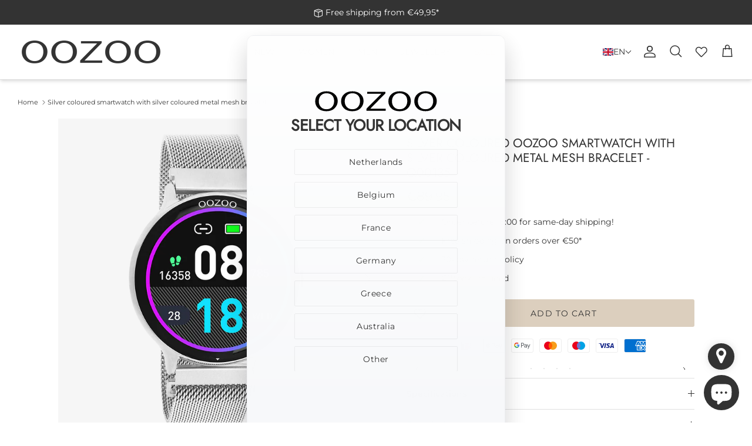

--- FILE ---
content_type: text/html; charset=utf-8
request_url: https://pt.oozoo.com/products/q00135
body_size: 59214
content:
<!doctype html><html lang="en" dir="ltr">
  <head>
    <title>
      
      OOZOO Smartwatches Q00135 silver coloured watch silver coloured strap
      
      
    </title>

    <meta charset="utf-8" />
<meta name="viewport" content="width=device-width,initial-scale=1.0" />
<meta http-equiv="X-UA-Compatible" content="IE=edge">

<link rel="preconnect" href="https://cdn.shopify.com" crossorigin>
<link rel="preconnect" href="https://fonts.shopify.com" crossorigin>
<link rel="preconnect" href="https://monorail-edge.shopifysvc.com">
<link href="//pt.oozoo.com/cdn/shop/t/25/assets/vendor.min.js?v=11589511144441591071730992622" as="script" rel="preload">
<link href="//pt.oozoo.com/cdn/shop/t/25/assets/theme.js?v=112231079530676167481764853325" as="script" rel="preload">
<link rel="canonical" href="https://www.oozoo.com/products/q00135" /><link rel="icon" href="//pt.oozoo.com/cdn/shop/files/beeldmerk_transparant.png?crop=center&height=48&v=1656318053&width=48" type="image/png"><meta name="description" content="Shop your silver coloured watch from Smartwatches directly at OOZOO! Q00135 45mm silver coloured metal mesh bracelet ✓shipped today ✓fast delivery ✓excellent service">
<style>
      @font-face {
  font-family: Montserrat;
  font-weight: 400;
  font-style: normal;
  font-display: fallback;
  src: url("//pt.oozoo.com/cdn/fonts/montserrat/montserrat_n4.81949fa0ac9fd2021e16436151e8eaa539321637.woff2") format("woff2"),
       url("//pt.oozoo.com/cdn/fonts/montserrat/montserrat_n4.a6c632ca7b62da89c3594789ba828388aac693fe.woff") format("woff");
}

      @font-face {
  font-family: Montserrat;
  font-weight: 700;
  font-style: normal;
  font-display: fallback;
  src: url("//pt.oozoo.com/cdn/fonts/montserrat/montserrat_n7.3c434e22befd5c18a6b4afadb1e3d77c128c7939.woff2") format("woff2"),
       url("//pt.oozoo.com/cdn/fonts/montserrat/montserrat_n7.5d9fa6e2cae713c8fb539a9876489d86207fe957.woff") format("woff");
}

      @font-face {
  font-family: Montserrat;
  font-weight: 500;
  font-style: normal;
  font-display: fallback;
  src: url("//pt.oozoo.com/cdn/fonts/montserrat/montserrat_n5.07ef3781d9c78c8b93c98419da7ad4fbeebb6635.woff2") format("woff2"),
       url("//pt.oozoo.com/cdn/fonts/montserrat/montserrat_n5.adf9b4bd8b0e4f55a0b203cdd84512667e0d5e4d.woff") format("woff");
}

      @font-face {
  font-family: Montserrat;
  font-weight: 400;
  font-style: italic;
  font-display: fallback;
  src: url("//pt.oozoo.com/cdn/fonts/montserrat/montserrat_i4.5a4ea298b4789e064f62a29aafc18d41f09ae59b.woff2") format("woff2"),
       url("//pt.oozoo.com/cdn/fonts/montserrat/montserrat_i4.072b5869c5e0ed5b9d2021e4c2af132e16681ad2.woff") format("woff");
}

      @font-face {
  font-family: Montserrat;
  font-weight: 700;
  font-style: italic;
  font-display: fallback;
  src: url("//pt.oozoo.com/cdn/fonts/montserrat/montserrat_i7.a0d4a463df4f146567d871890ffb3c80408e7732.woff2") format("woff2"),
       url("//pt.oozoo.com/cdn/fonts/montserrat/montserrat_i7.f6ec9f2a0681acc6f8152c40921d2a4d2e1a2c78.woff") format("woff");
}

      @font-face {
  font-family: Jost;
  font-weight: 400;
  font-style: normal;
  font-display: fallback;
  src: url("//pt.oozoo.com/cdn/fonts/jost/jost_n4.d47a1b6347ce4a4c9f437608011273009d91f2b7.woff2") format("woff2"),
       url("//pt.oozoo.com/cdn/fonts/jost/jost_n4.791c46290e672b3f85c3d1c651ef2efa3819eadd.woff") format("woff");
}

      @font-face {
  font-family: Montserrat;
  font-weight: 400;
  font-style: normal;
  font-display: fallback;
  src: url("//pt.oozoo.com/cdn/fonts/montserrat/montserrat_n4.81949fa0ac9fd2021e16436151e8eaa539321637.woff2") format("woff2"),
       url("//pt.oozoo.com/cdn/fonts/montserrat/montserrat_n4.a6c632ca7b62da89c3594789ba828388aac693fe.woff") format("woff");
}

      @font-face {
  font-family: Montserrat;
  font-weight: 400;
  font-style: normal;
  font-display: fallback;
  src: url("//pt.oozoo.com/cdn/fonts/montserrat/montserrat_n4.81949fa0ac9fd2021e16436151e8eaa539321637.woff2") format("woff2"),
       url("//pt.oozoo.com/cdn/fonts/montserrat/montserrat_n4.a6c632ca7b62da89c3594789ba828388aac693fe.woff") format("woff");
}

      @font-face {
  font-family: Montserrat;
  font-weight: 600;
  font-style: normal;
  font-display: fallback;
  src: url("//pt.oozoo.com/cdn/fonts/montserrat/montserrat_n6.1326b3e84230700ef15b3a29fb520639977513e0.woff2") format("woff2"),
       url("//pt.oozoo.com/cdn/fonts/montserrat/montserrat_n6.652f051080eb14192330daceed8cd53dfdc5ead9.woff") format("woff");
}

    </style>

    <meta property="og:site_name" content="OOZOO">
<meta property="og:url" content="https://www.oozoo.com/products/q00135">
<meta property="og:title" content="OOZOO Smartwatches Q00135 silver coloured watch silver coloured strap">
<meta property="og:type" content="product">
<meta property="og:description" content="Shop your silver coloured watch from Smartwatches directly at OOZOO! Q00135 45mm silver coloured metal mesh bracelet ✓shipped today ✓fast delivery ✓excellent service"><meta property="og:image" content="http://pt.oozoo.com/cdn/shop/products/Q00135-1_1200x1200.png?v=1693205150">
  <meta property="og:image:secure_url" content="https://pt.oozoo.com/cdn/shop/products/Q00135-1_1200x1200.png?v=1693205150">
  <meta property="og:image:width" content="1080">
  <meta property="og:image:height" content="1080"><meta property="og:price:amount" content="89.95">
  <meta property="og:price:currency" content="EUR"><meta name="twitter:card" content="summary_large_image">
<meta name="twitter:title" content="OOZOO Smartwatches Q00135 silver coloured watch silver coloured strap">
<meta name="twitter:description" content="Shop your silver coloured watch from Smartwatches directly at OOZOO! Q00135 45mm silver coloured metal mesh bracelet ✓shipped today ✓fast delivery ✓excellent service">


    <link href="//pt.oozoo.com/cdn/shop/t/25/assets/styles.css?v=179821329594612505101764853814" rel="stylesheet" type="text/css" media="all" />
<link rel="stylesheet" href="//pt.oozoo.com/cdn/shop/t/25/assets/swatches.css?v=62035029491057774991730992636" media="print" onload="this.media='all'">
      <noscript><link rel="stylesheet" href="//pt.oozoo.com/cdn/shop/t/25/assets/swatches.css?v=62035029491057774991730992636"></noscript><script>
      window.theme = window.theme || {};
      theme.money_format_with_product_code_preference = "\u003cspan class='money'\u003e€{{amount}}\u003c\/span\u003e";
      theme.money_format_with_cart_code_preference = "\u003cspan class='money'\u003e€{{amount}}\u003c\/span\u003e";
      theme.money_format = "\u003cspan class='money'\u003e€{{amount}}\u003c\/span\u003e";
      theme.strings = {
        previous: "Previous",
        next: "Next",
        addressError: "Error looking up that address",
        addressNoResults: "No results for that address",
        addressQueryLimit: "You have exceeded the Google API usage limit. Consider upgrading to a \u003ca href=\"https:\/\/developers.google.com\/maps\/premium\/usage-limits\"\u003ePremium Plan\u003c\/a\u003e.",
        authError: "There was a problem authenticating your Google Maps API Key.",
        icon_labels_left: "Left",
        icon_labels_right: "Right",
        icon_labels_down: "Down",
        icon_labels_close: "Close",
        icon_labels_plus: "Plus",
        imageSlider: "Image slider",
        cart_terms_confirmation: "You must agree to the terms and conditions before continuing.",
        cart_general_quantity_too_high: "You can only have [QUANTITY] in your cart",
        products_listing_from: "From",
        layout_live_search_see_all: "See all results",
        products_product_add_to_cart: "Add to Cart",
        products_variant_no_stock: "Sold out",
        products_variant_non_existent: "Unavailable",
        products_product_pick_a: "Pick a",
        general_navigation_menu_toggle_aria_label: "Toggle menu",
        general_accessibility_labels_close: "Close",
        products_product_added_to_cart: "Added to cart",
        general_quick_search_pages: "Pages",
        general_quick_search_no_results: "Sorry, we couldn\u0026#39;t find any results",
        collections_general_see_all_subcollections: "See all..."
      };
      theme.routes = {
        cart_url: '/cart',
        cart_add_url: '/cart/add.js',
        cart_update_url: '/cart/update.js',
        predictive_search_url: '/search/suggest'
      };
      theme.settings = {
        cart_type: "drawer",
        after_add_to_cart: "notification",
        quickbuy_style: "button",
        avoid_orphans: true
      };
      document.documentElement.classList.add('js');
    </script>

    <script src="//pt.oozoo.com/cdn/shop/t/25/assets/vendor.min.js?v=11589511144441591071730992622" defer="defer"></script>
    <script src="//pt.oozoo.com/cdn/shop/t/25/assets/theme.js?v=112231079530676167481764853325" defer="defer"></script>
    <script src="//pt.oozoo.com/cdn/shop/t/25/assets/wishlist-counter.js?v=109216028360298574331746006696" defer="defer"></script>

    <!-- TrustBox script -->
    <script type="text/javascript" src="//widget.trustpilot.com/bootstrap/v5/tp.widget.bootstrap.min.js" async></script>
    <!-- End TrustBox script -->

    <script>window.performance && window.performance.mark && window.performance.mark('shopify.content_for_header.start');</script><meta name="google-site-verification" content="pkm2BOw9E3ub6TqulrwkfgexnqgmGFQ4pP1ZMujc70E">
<meta id="shopify-digital-wallet" name="shopify-digital-wallet" content="/53806858394/digital_wallets/dialog">
<meta name="shopify-checkout-api-token" content="a75d60a3836a8fdf8d8306b2c3dd9692">
<link rel="alternate" hreflang="x-default" href="https://www.oozoo.com/products/q00135">
<link rel="alternate" hreflang="en" href="https://www.oozoo.com/products/q00135">
<link rel="alternate" hreflang="es" href="https://www.oozoo.com/es/products/q00135">
<link rel="alternate" hreflang="it" href="https://www.oozoo.com/it/products/q00135">
<link rel="alternate" hreflang="fr" href="https://www.oozoo.com/fr/products/q00135">
<link rel="alternate" hreflang="nl" href="https://www.oozoo.com/nl/products/q00135">
<link rel="alternate" type="application/json+oembed" href="https://www.oozoo.com/products/q00135.oembed">
<script async="async" src="/checkouts/internal/preloads.js?locale=en-NL"></script>
<link rel="preconnect" href="https://shop.app" crossorigin="anonymous">
<script async="async" src="https://shop.app/checkouts/internal/preloads.js?locale=en-NL&shop_id=53806858394" crossorigin="anonymous"></script>
<script id="apple-pay-shop-capabilities" type="application/json">{"shopId":53806858394,"countryCode":"NL","currencyCode":"EUR","merchantCapabilities":["supports3DS"],"merchantId":"gid:\/\/shopify\/Shop\/53806858394","merchantName":"OOZOO","requiredBillingContactFields":["postalAddress","email","phone"],"requiredShippingContactFields":["postalAddress","email","phone"],"shippingType":"shipping","supportedNetworks":["visa","maestro","masterCard","amex"],"total":{"type":"pending","label":"OOZOO","amount":"1.00"},"shopifyPaymentsEnabled":true,"supportsSubscriptions":true}</script>
<script id="shopify-features" type="application/json">{"accessToken":"a75d60a3836a8fdf8d8306b2c3dd9692","betas":["rich-media-storefront-analytics"],"domain":"pt.oozoo.com","predictiveSearch":true,"shopId":53806858394,"locale":"en"}</script>
<script>var Shopify = Shopify || {};
Shopify.shop = "oozoo-timepieces-b2c.myshopify.com";
Shopify.locale = "en";
Shopify.currency = {"active":"EUR","rate":"1.0"};
Shopify.country = "NL";
Shopify.theme = {"name":"Live-Theme-B2C\/Live","id":174450409815,"schema_name":"Symmetry","schema_version":"6.0.0","theme_store_id":null,"role":"main"};
Shopify.theme.handle = "null";
Shopify.theme.style = {"id":null,"handle":null};
Shopify.cdnHost = "pt.oozoo.com/cdn";
Shopify.routes = Shopify.routes || {};
Shopify.routes.root = "/";</script>
<script type="module">!function(o){(o.Shopify=o.Shopify||{}).modules=!0}(window);</script>
<script>!function(o){function n(){var o=[];function n(){o.push(Array.prototype.slice.apply(arguments))}return n.q=o,n}var t=o.Shopify=o.Shopify||{};t.loadFeatures=n(),t.autoloadFeatures=n()}(window);</script>
<script>
  window.ShopifyPay = window.ShopifyPay || {};
  window.ShopifyPay.apiHost = "shop.app\/pay";
  window.ShopifyPay.redirectState = null;
</script>
<script id="shop-js-analytics" type="application/json">{"pageType":"product"}</script>
<script defer="defer" async type="module" src="//pt.oozoo.com/cdn/shopifycloud/shop-js/modules/v2/client.init-shop-cart-sync_C5BV16lS.en.esm.js"></script>
<script defer="defer" async type="module" src="//pt.oozoo.com/cdn/shopifycloud/shop-js/modules/v2/chunk.common_CygWptCX.esm.js"></script>
<script type="module">
  await import("//pt.oozoo.com/cdn/shopifycloud/shop-js/modules/v2/client.init-shop-cart-sync_C5BV16lS.en.esm.js");
await import("//pt.oozoo.com/cdn/shopifycloud/shop-js/modules/v2/chunk.common_CygWptCX.esm.js");

  window.Shopify.SignInWithShop?.initShopCartSync?.({"fedCMEnabled":true,"windoidEnabled":true});

</script>
<script>
  window.Shopify = window.Shopify || {};
  if (!window.Shopify.featureAssets) window.Shopify.featureAssets = {};
  window.Shopify.featureAssets['shop-js'] = {"shop-cart-sync":["modules/v2/client.shop-cart-sync_ZFArdW7E.en.esm.js","modules/v2/chunk.common_CygWptCX.esm.js"],"init-fed-cm":["modules/v2/client.init-fed-cm_CmiC4vf6.en.esm.js","modules/v2/chunk.common_CygWptCX.esm.js"],"shop-button":["modules/v2/client.shop-button_tlx5R9nI.en.esm.js","modules/v2/chunk.common_CygWptCX.esm.js"],"shop-cash-offers":["modules/v2/client.shop-cash-offers_DOA2yAJr.en.esm.js","modules/v2/chunk.common_CygWptCX.esm.js","modules/v2/chunk.modal_D71HUcav.esm.js"],"init-windoid":["modules/v2/client.init-windoid_sURxWdc1.en.esm.js","modules/v2/chunk.common_CygWptCX.esm.js"],"shop-toast-manager":["modules/v2/client.shop-toast-manager_ClPi3nE9.en.esm.js","modules/v2/chunk.common_CygWptCX.esm.js"],"init-shop-email-lookup-coordinator":["modules/v2/client.init-shop-email-lookup-coordinator_B8hsDcYM.en.esm.js","modules/v2/chunk.common_CygWptCX.esm.js"],"init-shop-cart-sync":["modules/v2/client.init-shop-cart-sync_C5BV16lS.en.esm.js","modules/v2/chunk.common_CygWptCX.esm.js"],"avatar":["modules/v2/client.avatar_BTnouDA3.en.esm.js"],"pay-button":["modules/v2/client.pay-button_FdsNuTd3.en.esm.js","modules/v2/chunk.common_CygWptCX.esm.js"],"init-customer-accounts":["modules/v2/client.init-customer-accounts_DxDtT_ad.en.esm.js","modules/v2/client.shop-login-button_C5VAVYt1.en.esm.js","modules/v2/chunk.common_CygWptCX.esm.js","modules/v2/chunk.modal_D71HUcav.esm.js"],"init-shop-for-new-customer-accounts":["modules/v2/client.init-shop-for-new-customer-accounts_ChsxoAhi.en.esm.js","modules/v2/client.shop-login-button_C5VAVYt1.en.esm.js","modules/v2/chunk.common_CygWptCX.esm.js","modules/v2/chunk.modal_D71HUcav.esm.js"],"shop-login-button":["modules/v2/client.shop-login-button_C5VAVYt1.en.esm.js","modules/v2/chunk.common_CygWptCX.esm.js","modules/v2/chunk.modal_D71HUcav.esm.js"],"init-customer-accounts-sign-up":["modules/v2/client.init-customer-accounts-sign-up_CPSyQ0Tj.en.esm.js","modules/v2/client.shop-login-button_C5VAVYt1.en.esm.js","modules/v2/chunk.common_CygWptCX.esm.js","modules/v2/chunk.modal_D71HUcav.esm.js"],"shop-follow-button":["modules/v2/client.shop-follow-button_Cva4Ekp9.en.esm.js","modules/v2/chunk.common_CygWptCX.esm.js","modules/v2/chunk.modal_D71HUcav.esm.js"],"checkout-modal":["modules/v2/client.checkout-modal_BPM8l0SH.en.esm.js","modules/v2/chunk.common_CygWptCX.esm.js","modules/v2/chunk.modal_D71HUcav.esm.js"],"lead-capture":["modules/v2/client.lead-capture_Bi8yE_yS.en.esm.js","modules/v2/chunk.common_CygWptCX.esm.js","modules/v2/chunk.modal_D71HUcav.esm.js"],"shop-login":["modules/v2/client.shop-login_D6lNrXab.en.esm.js","modules/v2/chunk.common_CygWptCX.esm.js","modules/v2/chunk.modal_D71HUcav.esm.js"],"payment-terms":["modules/v2/client.payment-terms_CZxnsJam.en.esm.js","modules/v2/chunk.common_CygWptCX.esm.js","modules/v2/chunk.modal_D71HUcav.esm.js"]};
</script>
<script>(function() {
  var isLoaded = false;
  function asyncLoad() {
    if (isLoaded) return;
    isLoaded = true;
    var urls = ["https:\/\/ecommplugins-scripts.trustpilot.com\/v2.1\/js\/header.min.js?settings=eyJrZXkiOiI5QVZGMG5nV3ROSVE4R2QzIiwicyI6InNrdSJ9\u0026v=2.5\u0026shop=oozoo-timepieces-b2c.myshopify.com","https:\/\/ecommplugins-trustboxsettings.trustpilot.com\/oozoo-timepieces-b2c.myshopify.com.js?settings=1746525858162\u0026shop=oozoo-timepieces-b2c.myshopify.com","https:\/\/dashboard.mailerlite.com\/shopify\/12673\/887427?shop=oozoo-timepieces-b2c.myshopify.com","https:\/\/widget.trustpilot.com\/bootstrap\/v5\/tp.widget.sync.bootstrap.min.js?shop=oozoo-timepieces-b2c.myshopify.com","https:\/\/ecommplugins-scripts.trustpilot.com\/v2.1\/js\/success.min.js?settings=eyJrZXkiOiI5QVZGMG5nV3ROSVE4R2QzIiwicyI6InNrdSIsInQiOlsib3JkZXJzL2Z1bGZpbGxlZCJdLCJ2IjoiIiwiYSI6IiJ9\u0026shop=oozoo-timepieces-b2c.myshopify.com"];
    for (var i = 0; i < urls.length; i++) {
      var s = document.createElement('script');
      s.type = 'text/javascript';
      s.async = true;
      s.src = urls[i];
      var x = document.getElementsByTagName('script')[0];
      x.parentNode.insertBefore(s, x);
    }
  };
  if(window.attachEvent) {
    window.attachEvent('onload', asyncLoad);
  } else {
    window.addEventListener('load', asyncLoad, false);
  }
})();</script>
<script id="__st">var __st={"a":53806858394,"offset":3600,"reqid":"62d8dc6a-7e73-459a-a6dd-6c0b35533c44-1768725571","pageurl":"pt.oozoo.com\/products\/q00135","u":"e0c5ac841e36","p":"product","rtyp":"product","rid":8498285281623};</script>
<script>window.ShopifyPaypalV4VisibilityTracking = true;</script>
<script id="captcha-bootstrap">!function(){'use strict';const t='contact',e='account',n='new_comment',o=[[t,t],['blogs',n],['comments',n],[t,'customer']],c=[[e,'customer_login'],[e,'guest_login'],[e,'recover_customer_password'],[e,'create_customer']],r=t=>t.map((([t,e])=>`form[action*='/${t}']:not([data-nocaptcha='true']) input[name='form_type'][value='${e}']`)).join(','),a=t=>()=>t?[...document.querySelectorAll(t)].map((t=>t.form)):[];function s(){const t=[...o],e=r(t);return a(e)}const i='password',u='form_key',d=['recaptcha-v3-token','g-recaptcha-response','h-captcha-response',i],f=()=>{try{return window.sessionStorage}catch{return}},m='__shopify_v',_=t=>t.elements[u];function p(t,e,n=!1){try{const o=window.sessionStorage,c=JSON.parse(o.getItem(e)),{data:r}=function(t){const{data:e,action:n}=t;return t[m]||n?{data:e,action:n}:{data:t,action:n}}(c);for(const[e,n]of Object.entries(r))t.elements[e]&&(t.elements[e].value=n);n&&o.removeItem(e)}catch(o){console.error('form repopulation failed',{error:o})}}const l='form_type',E='cptcha';function T(t){t.dataset[E]=!0}const w=window,h=w.document,L='Shopify',v='ce_forms',y='captcha';let A=!1;((t,e)=>{const n=(g='f06e6c50-85a8-45c8-87d0-21a2b65856fe',I='https://cdn.shopify.com/shopifycloud/storefront-forms-hcaptcha/ce_storefront_forms_captcha_hcaptcha.v1.5.2.iife.js',D={infoText:'Protected by hCaptcha',privacyText:'Privacy',termsText:'Terms'},(t,e,n)=>{const o=w[L][v],c=o.bindForm;if(c)return c(t,g,e,D).then(n);var r;o.q.push([[t,g,e,D],n]),r=I,A||(h.body.append(Object.assign(h.createElement('script'),{id:'captcha-provider',async:!0,src:r})),A=!0)});var g,I,D;w[L]=w[L]||{},w[L][v]=w[L][v]||{},w[L][v].q=[],w[L][y]=w[L][y]||{},w[L][y].protect=function(t,e){n(t,void 0,e),T(t)},Object.freeze(w[L][y]),function(t,e,n,w,h,L){const[v,y,A,g]=function(t,e,n){const i=e?o:[],u=t?c:[],d=[...i,...u],f=r(d),m=r(i),_=r(d.filter((([t,e])=>n.includes(e))));return[a(f),a(m),a(_),s()]}(w,h,L),I=t=>{const e=t.target;return e instanceof HTMLFormElement?e:e&&e.form},D=t=>v().includes(t);t.addEventListener('submit',(t=>{const e=I(t);if(!e)return;const n=D(e)&&!e.dataset.hcaptchaBound&&!e.dataset.recaptchaBound,o=_(e),c=g().includes(e)&&(!o||!o.value);(n||c)&&t.preventDefault(),c&&!n&&(function(t){try{if(!f())return;!function(t){const e=f();if(!e)return;const n=_(t);if(!n)return;const o=n.value;o&&e.removeItem(o)}(t);const e=Array.from(Array(32),(()=>Math.random().toString(36)[2])).join('');!function(t,e){_(t)||t.append(Object.assign(document.createElement('input'),{type:'hidden',name:u})),t.elements[u].value=e}(t,e),function(t,e){const n=f();if(!n)return;const o=[...t.querySelectorAll(`input[type='${i}']`)].map((({name:t})=>t)),c=[...d,...o],r={};for(const[a,s]of new FormData(t).entries())c.includes(a)||(r[a]=s);n.setItem(e,JSON.stringify({[m]:1,action:t.action,data:r}))}(t,e)}catch(e){console.error('failed to persist form',e)}}(e),e.submit())}));const S=(t,e)=>{t&&!t.dataset[E]&&(n(t,e.some((e=>e===t))),T(t))};for(const o of['focusin','change'])t.addEventListener(o,(t=>{const e=I(t);D(e)&&S(e,y())}));const B=e.get('form_key'),M=e.get(l),P=B&&M;t.addEventListener('DOMContentLoaded',(()=>{const t=y();if(P)for(const e of t)e.elements[l].value===M&&p(e,B);[...new Set([...A(),...v().filter((t=>'true'===t.dataset.shopifyCaptcha))])].forEach((e=>S(e,t)))}))}(h,new URLSearchParams(w.location.search),n,t,e,['guest_login'])})(!0,!0)}();</script>
<script integrity="sha256-4kQ18oKyAcykRKYeNunJcIwy7WH5gtpwJnB7kiuLZ1E=" data-source-attribution="shopify.loadfeatures" defer="defer" src="//pt.oozoo.com/cdn/shopifycloud/storefront/assets/storefront/load_feature-a0a9edcb.js" crossorigin="anonymous"></script>
<script crossorigin="anonymous" defer="defer" src="//pt.oozoo.com/cdn/shopifycloud/storefront/assets/shopify_pay/storefront-65b4c6d7.js?v=20250812"></script>
<script data-source-attribution="shopify.dynamic_checkout.dynamic.init">var Shopify=Shopify||{};Shopify.PaymentButton=Shopify.PaymentButton||{isStorefrontPortableWallets:!0,init:function(){window.Shopify.PaymentButton.init=function(){};var t=document.createElement("script");t.src="https://pt.oozoo.com/cdn/shopifycloud/portable-wallets/latest/portable-wallets.en.js",t.type="module",document.head.appendChild(t)}};
</script>
<script data-source-attribution="shopify.dynamic_checkout.buyer_consent">
  function portableWalletsHideBuyerConsent(e){var t=document.getElementById("shopify-buyer-consent"),n=document.getElementById("shopify-subscription-policy-button");t&&n&&(t.classList.add("hidden"),t.setAttribute("aria-hidden","true"),n.removeEventListener("click",e))}function portableWalletsShowBuyerConsent(e){var t=document.getElementById("shopify-buyer-consent"),n=document.getElementById("shopify-subscription-policy-button");t&&n&&(t.classList.remove("hidden"),t.removeAttribute("aria-hidden"),n.addEventListener("click",e))}window.Shopify?.PaymentButton&&(window.Shopify.PaymentButton.hideBuyerConsent=portableWalletsHideBuyerConsent,window.Shopify.PaymentButton.showBuyerConsent=portableWalletsShowBuyerConsent);
</script>
<script data-source-attribution="shopify.dynamic_checkout.cart.bootstrap">document.addEventListener("DOMContentLoaded",(function(){function t(){return document.querySelector("shopify-accelerated-checkout-cart, shopify-accelerated-checkout")}if(t())Shopify.PaymentButton.init();else{new MutationObserver((function(e,n){t()&&(Shopify.PaymentButton.init(),n.disconnect())})).observe(document.body,{childList:!0,subtree:!0})}}));
</script>
<script id='scb4127' type='text/javascript' async='' src='https://pt.oozoo.com/cdn/shopifycloud/privacy-banner/storefront-banner.js'></script><link id="shopify-accelerated-checkout-styles" rel="stylesheet" media="screen" href="https://pt.oozoo.com/cdn/shopifycloud/portable-wallets/latest/accelerated-checkout-backwards-compat.css" crossorigin="anonymous">
<style id="shopify-accelerated-checkout-cart">
        #shopify-buyer-consent {
  margin-top: 1em;
  display: inline-block;
  width: 100%;
}

#shopify-buyer-consent.hidden {
  display: none;
}

#shopify-subscription-policy-button {
  background: none;
  border: none;
  padding: 0;
  text-decoration: underline;
  font-size: inherit;
  cursor: pointer;
}

#shopify-subscription-policy-button::before {
  box-shadow: none;
}

      </style>
<script id="sections-script" data-sections="product-recommendations" defer="defer" src="//pt.oozoo.com/cdn/shop/t/25/compiled_assets/scripts.js?v=16377"></script>
<script>window.performance && window.performance.mark && window.performance.mark('shopify.content_for_header.end');</script>
  <!-- BEGIN app block: shopify://apps/progus-store-locator/blocks/app-embed/d7896016-8cc9-45e0-860e-ba85ba3d5be4 -->

<script
  async
  type="text/javascript"
  src="https://sl-widget.proguscommerce.com/index.js?icon=map-marker&iconColor=%23ffffff&showTitle=0&backgroundColor=%23333333&textColor=%23ffffff&position=2&size=2&shape=1&text=d:Dealer+Locations"
></script>


<!-- END app block --><!-- BEGIN app block: shopify://apps/instafeed/blocks/head-block/c447db20-095d-4a10-9725-b5977662c9d5 --><link rel="preconnect" href="https://cdn.nfcube.com/">
<link rel="preconnect" href="https://scontent.cdninstagram.com/">


  <script>
    document.addEventListener('DOMContentLoaded', function () {
      let instafeedScript = document.createElement('script');

      
        instafeedScript.src = 'https://cdn.nfcube.com/instafeed-dc27f642a566b4d425ad800069f0d2f6.js';
      

      document.body.appendChild(instafeedScript);
    });
  </script>





<!-- END app block --><!-- BEGIN app block: shopify://apps/t-lab-ai-language-translate/blocks/language_switcher/b5b83690-efd4-434d-8c6a-a5cef4019faf --><!-- BEGIN app snippet: switcher_styling -->

<link href="//cdn.shopify.com/extensions/019bb762-7264-7b99-8d86-32684349d784/content-translation-297/assets/advanced-switcher.css" rel="stylesheet" type="text/css" media="all" />

<style>
  .tl-switcher-container.tl-custom-position {
    border-width: 1px;
    border-style: solid;
    border-color: #333333;
    background-color: rgba(0,0,0,0);
  }

  .tl-custom-position.top-right {
    top: 55px;
    right: 20px;
    bottom: auto;
    left: auto;
  }

  .tl-custom-position.top-left {
    top: 55px;
    right: auto;
    bottom: auto;
    left: 20px;
  }

  .tl-custom-position.bottom-left {
    position: fixed;
    top: auto;
    right: auto;
    bottom: 20px;
    left: 20px;
  }

  .tl-custom-position.bottom-right {
    position: fixed;
    top: auto;
    right: 20px;
    bottom: 20px;
    left: auto;
  }

  .tl-custom-position > div {
    font-size: 14px;
    color: #333333;
  }

  .tl-custom-position .tl-label {
    color: #333333;
  }

  .tl-dropdown,
  .tl-overlay,
  .tl-options {
    display: none;
  }

  .tl-dropdown.bottom-right,
  .tl-dropdown.bottom-left {
    bottom: 100%;
    top: auto;
  }

  .tl-dropdown.top-right,
  .tl-dropdown.bottom-right {
    right: 0;
    left: auto;
  }

  .tl-options.bottom-right,
  .tl-options.bottom-left {
    bottom: 100%;
    top: auto;
  }

  .tl-options.top-right,
  .tl-options.bottom-right {
    right: 0;
    left: auto;
  }

  div:not(.tl-inner) > .tl-switcher .tl-select,
  div.tl-selections {
    border-width: 0px;
  }

  

  
  @media screen and (max-width: 768px) {
.tl-switcher-container.desktop{
display:none!important;
}
}
@media screen and (min-width: 768px) {
.tl-switcher-container.mobile{
display:none!important;
}
}
.tl-switcher-container.mobile{
padding:10px 10px 0px;
}
  
</style>
<!-- END app snippet -->

<script type="text/template" id="tl-switcher-template">
  <div class="tl-switcher-container hidden ">
    
        <!-- BEGIN app snippet: language_form --><div class="tl-switcher tl-language"><form method="post" action="/localization" id="localization_form" accept-charset="UTF-8" class="shopify-localization-form" enctype="multipart/form-data"><input type="hidden" name="form_type" value="localization" /><input type="hidden" name="utf8" value="✓" /><input type="hidden" name="_method" value="put" /><input type="hidden" name="return_to" value="/products/q00135" />
    <div class="tl-select">
      
          <img
            class="tl-flag"
            loading="lazy"
            width="20"
            height="18"
            alt="Language switcher country flag for English"
            src="https://cdn.shopify.com/extensions/019bb762-7264-7b99-8d86-32684349d784/content-translation-297/assets/gb.svg"
          >
            <span class="tl-label tl-code">en</span>
      
    </div>
    <ul class="tl-options " role="list">
      
          <li
            class="tl-option active"
            data-value="en"
          >
              <img
                class="tl-flag"
                loading="lazy"
                width="20"
                height="18"
                alt="Language dropdown option country flag for English"
                src="https://cdn.shopify.com/extensions/019bb762-7264-7b99-8d86-32684349d784/content-translation-297/assets/gb.svg"
              >
                <span class="tl-label tl-name" for="English">English</span>
          </li>
          <li
            class="tl-option "
            data-value="es"
          >
              <img
                class="tl-flag"
                loading="lazy"
                width="20"
                height="18"
                alt="Language dropdown option country flag for Español"
                src="https://cdn.shopify.com/extensions/019bb762-7264-7b99-8d86-32684349d784/content-translation-297/assets/es.svg"
              >
                <span class="tl-label tl-name" for="Español">Español</span>
          </li>
          <li
            class="tl-option "
            data-value="it"
          >
              <img
                class="tl-flag"
                loading="lazy"
                width="20"
                height="18"
                alt="Language dropdown option country flag for Italiano"
                src="https://cdn.shopify.com/extensions/019bb762-7264-7b99-8d86-32684349d784/content-translation-297/assets/it.svg"
              >
                <span class="tl-label tl-name" for="Italiano">Italiano</span>
          </li>
          <li
            class="tl-option "
            data-value="fr"
          >
              <img
                class="tl-flag"
                loading="lazy"
                width="20"
                height="18"
                alt="Language dropdown option country flag for français"
                src="https://cdn.shopify.com/extensions/019bb762-7264-7b99-8d86-32684349d784/content-translation-297/assets/fr.svg"
              >
                <span class="tl-label tl-name" for="français">français</span>
          </li>
          <li
            class="tl-option "
            data-value="nl"
          >
              <img
                class="tl-flag"
                loading="lazy"
                width="20"
                height="18"
                alt="Language dropdown option country flag for Nederlands"
                src="https://cdn.shopify.com/extensions/019bb762-7264-7b99-8d86-32684349d784/content-translation-297/assets/nl.svg"
              >
                <span class="tl-label tl-name" for="Nederlands">Nederlands</span>
          </li>
      
    </ul>
    <input type="hidden" name="country_code" value="NL">
    <input type="hidden" name="language_code" value="en"></form>
</div>
<!-- END app snippet -->

      
    <!-- BEGIN app snippet: language_form2 --><div class="tl-languages-unwrap" style="display: none;"><form method="post" action="/localization" id="localization_form" accept-charset="UTF-8" class="shopify-localization-form" enctype="multipart/form-data"><input type="hidden" name="form_type" value="localization" /><input type="hidden" name="utf8" value="✓" /><input type="hidden" name="_method" value="put" /><input type="hidden" name="return_to" value="/products/q00135" />
    <ul class="tl-options" role="list">
      
          <li
            class="tl-option active"
            data-value="en"
          >
                <span class="tl-label tl-name" for="English">English</span>
          </li>
          <li
            class="tl-option "
            data-value="es"
          >
                <span class="tl-label tl-name" for="Español">Español</span>
          </li>
          <li
            class="tl-option "
            data-value="it"
          >
                <span class="tl-label tl-name" for="Italiano">Italiano</span>
          </li>
          <li
            class="tl-option "
            data-value="fr"
          >
                <span class="tl-label tl-name" for="français">français</span>
          </li>
          <li
            class="tl-option "
            data-value="nl"
          >
                <span class="tl-label tl-name" for="Nederlands">Nederlands</span>
          </li>
      
    </ul>
    <input type="hidden" name="country_code" value="NL">
    <input type="hidden" name="language_code" value="en"></form>
</div>
<!-- END app snippet -->
  </div>
</script>

<!-- BEGIN app snippet: switcher_init_script --><script>
  "use strict";
  (()=>{let s="tlSwitcherReady",l="hidden";function c(i,r,t=0){var e=i.map(function(e){return document.querySelector(e)});if(e.every(function(e){return!!e}))r(e);else{let e=new MutationObserver(function(e,t){var n=i.map(function(e){return document.querySelector(e)});n.every(function(e){return!!e})&&(t.disconnect(),r(n))});e.observe(document.documentElement,{childList:!0,subtree:!0}),0<t&&setTimeout(function(){e.disconnect()},t)}}let a=function(c,a){return function(t){var n=t[0],i=t[1];if(n&&i){var r=n.cloneNode(!0);let e=!1;switch(a){case"before":var o=i.parentElement;o&&(o.insertBefore(r,i),e=!0);break;case"after":o=i.parentElement;o&&(o.insertBefore(r,i.nextSibling),e=!0);break;case"in-element-prepend":o=i.firstChild;i.insertBefore(r,o),e=!0;break;case"in-element":i.appendChild(r),e=!0}e&&(r instanceof HTMLElement&&(r.classList.add(c),r.classList.remove(l)),t=new CustomEvent(s,{detail:{switcherElement:r}}),document.dispatchEvent(t))}}};function r(e){switch(e.switcherPosition){case"header":t=e.switcherPrototypeSelector,i=e.headerRelativePosition,r=e.mobileRefElement,o=e.mobileRelativePosition,(n=e.headerRefElement)&&n.split(",").map(e=>e.trim()).filter(Boolean).forEach(e=>{c([t,e],a("desktop",i),3e3)}),r&&r.split(",").map(e=>e.trim()).filter(Boolean).forEach(e=>{c([t,e],a("mobile",o))});break;case"custom":n=e.switcherPrototypeSelector,(n=document.querySelector(n))&&(n.classList.add("tl-custom-position"),n.classList.remove(l),n=new CustomEvent(s,{detail:{switcherElement:n}}),document.dispatchEvent(n))}var t,n,i,r,o}void 0===window.TranslationLab&&(window.TranslationLab={}),window.TranslationLab.Switcher={configure:function(i){c(["body"],e=>{var t,n=document.getElementById("tl-switcher-template");n&&((t=document.createElement("div")).innerHTML=n.innerHTML,n=t.querySelector(".tl-switcher-container"))&&(t=n.cloneNode(!0),e[0])&&e[0].appendChild(t),r(i)})}}})();
</script><!-- END app snippet -->

<script>
  (function () {

    var enabledShopCurrenciesJson = '[{"name":"Danish Krone","iso_code":"DKK","symbol":"kr."},{"name":"Euro","iso_code":"EUR","symbol":"€"},{"name":"Polish Złoty","iso_code":"PLN","symbol":"zł"},{"name":"Swedish Krona","iso_code":"SEK","symbol":"kr"}]';
    var availableCountriesJson = '[{"name":"Austria","iso_code":"AT","currency_code":"EUR"},{"name":"Belgium","iso_code":"BE","currency_code":"EUR"},{"name":"Denmark","iso_code":"DK","currency_code":"DKK"},{"name":"Finland","iso_code":"FI","currency_code":"EUR"},{"name":"France","iso_code":"FR","currency_code":"EUR"},{"name":"Italy","iso_code":"IT","currency_code":"EUR"},{"name":"Lithuania","iso_code":"LT","currency_code":"EUR"},{"name":"Luxembourg","iso_code":"LU","currency_code":"EUR"},{"name":"Netherlands","iso_code":"NL","currency_code":"EUR"},{"name":"Poland","iso_code":"PL","currency_code":"PLN"},{"name":"Portugal","iso_code":"PT","currency_code":"EUR"},{"name":"Spain","iso_code":"ES","currency_code":"EUR"},{"name":"Sweden","iso_code":"SE","currency_code":"SEK"}]';

    if (typeof window.TranslationLab === 'undefined') {
      window.TranslationLab = {};
    }

    window.TranslationLab.CurrencySettings = {
      themeMoneyFormat: "\u003cspan class='money'\u003e€{{amount}}\u003c\/span\u003e",
      themeMoneyWithCurrencyFormat: "\u003cspan class='money'\u003e€{{amount}} EUR\u003c\/span\u003e",
      format: 'money_with_currency_format',
      isRtl: false
    };

    window.TranslationLab.switcherSettings = {
      switcherMode: 'language',
      labelType: 'language-code',
      showFlags: true,
      useSwitcherIcon: false,
      imgFileTemplate: 'https://cdn.shopify.com/extensions/019bb762-7264-7b99-8d86-32684349d784/content-translation-297/assets/[country-code].svg',

      isModal: false,

      currencyFormatClass: 'span.money, span.tlab-currency-format, .price-item, .price, .price-sale, .price-compare, .product__price, .product__price--sale, .product__price--old, .jsPrice',
      shopCurrencyCode: "EUR" || "EUR",

      langCurrencies: null,

      currentLocale: 'en',
      languageList: JSON.parse("[{\r\n\"name\": \"English\",\r\n\"endonym_name\": \"English\",\r\n\"iso_code\": \"en\",\r\n\"display_code\": \"en\",\r\n\"primary\": true,\"flag\": \"https:\/\/cdn.shopify.com\/extensions\/019bb762-7264-7b99-8d86-32684349d784\/content-translation-297\/assets\/gb.svg\",\r\n\"region\": null,\r\n\"regions\": null,\r\n\"root_url\": \"\\\/\"\r\n},{\r\n\"name\": \"Spanish\",\r\n\"endonym_name\": \"Español\",\r\n\"iso_code\": \"es\",\r\n\"display_code\": \"es\",\r\n\"primary\": false,\"flag\": \"https:\/\/cdn.shopify.com\/extensions\/019bb762-7264-7b99-8d86-32684349d784\/content-translation-297\/assets\/es.svg\",\r\n\"region\": null,\r\n\"regions\": null,\r\n\"root_url\": \"\\\/es\"\r\n},{\r\n\"name\": \"Italian\",\r\n\"endonym_name\": \"Italiano\",\r\n\"iso_code\": \"it\",\r\n\"display_code\": \"it\",\r\n\"primary\": false,\"flag\": \"https:\/\/cdn.shopify.com\/extensions\/019bb762-7264-7b99-8d86-32684349d784\/content-translation-297\/assets\/it.svg\",\r\n\"region\": null,\r\n\"regions\": null,\r\n\"root_url\": \"\\\/it\"\r\n},{\r\n\"name\": \"French\",\r\n\"endonym_name\": \"français\",\r\n\"iso_code\": \"fr\",\r\n\"display_code\": \"fr\",\r\n\"primary\": false,\"flag\": \"https:\/\/cdn.shopify.com\/extensions\/019bb762-7264-7b99-8d86-32684349d784\/content-translation-297\/assets\/fr.svg\",\r\n\"region\": null,\r\n\"regions\": null,\r\n\"root_url\": \"\\\/fr\"\r\n},{\r\n\"name\": \"Dutch\",\r\n\"endonym_name\": \"Nederlands\",\r\n\"iso_code\": \"nl\",\r\n\"display_code\": \"nl\",\r\n\"primary\": false,\"flag\": \"https:\/\/cdn.shopify.com\/extensions\/019bb762-7264-7b99-8d86-32684349d784\/content-translation-297\/assets\/nl.svg\",\r\n\"region\": null,\r\n\"regions\": null,\r\n\"root_url\": \"\\\/nl\"\r\n}]"),

      currentCountry: 'NL',
      availableCountries: JSON.parse(availableCountriesJson),

      enabledShopCurrencies: JSON.parse(enabledShopCurrenciesJson),

      addNoRedirect: false,
      addLanguageCode: false,
    };

    function getShopifyThemeName() {
      if (window.Shopify && window.Shopify.theme && window.Shopify.theme.name) {
        return window.Shopify.theme.name.toLowerCase();
      }
      return null;
    }

    function find(collection, predicate) {
      for (var i = 0; i < collection.length; i++) {
        if (predicate(collection[i])) {
          return collection[i];
        }
      }
      return null;
    }

    function getCurrenciesForLanguage(languageCode, languageCurrencies, defaultCurrencyCode) {
      if (!languageCode || !languageCurrencies) {
        return {
          languageCode: '',
          currencies: [{ code: defaultCurrencyCode }]
        };
      }
      const langCodePart = languageCode.split('-')[0];
      const langCurrencyMapping = find(languageCurrencies, function(x) { return x.languageCode === languageCode || x.languageCode === langCodePart; });
      const defaultCurrenciesForLanguage = {
        languageCode: languageCode,
        currencies: [{ code: defaultCurrencyCode }]
      };
      return langCurrencyMapping ?? defaultCurrenciesForLanguage;
    }

    function findCurrencyForLanguage(langCurrencies, languageCode, currencyCode, defaultCurrencyCode) {
      if (!languageCode) return null
      const langCurrencyMapping = getCurrenciesForLanguage(languageCode, langCurrencies, defaultCurrencyCode);
      if (!currencyCode)  return langCurrencyMapping.currencies[0];
      const currency = find(langCurrencyMapping.currencies, function(currency) { return currency.code === currencyCode; });
      if (!currency) return langCurrencyMapping.currencies[0];
      return currency;
    }

    function getCurrentCurrencyCode(languageCurrencies, language, shopCurrencyCode) {
      const queryParamCurrencyCode = getQueryParam('currency');
      if (queryParamCurrencyCode) {
        window.TranslationLab.currencyCookie.write(queryParamCurrencyCode.toUpperCase());
        deleteQueryParam('currency');
      }

      const savedCurrencyCode = window.TranslationLab.currencyCookie.read() ?? null;
      const currencyForCurrentLanguage = findCurrencyForLanguage(languageCurrencies, language.iso_code, savedCurrencyCode, shopCurrencyCode);
      return currencyForCurrentLanguage ? currencyForCurrentLanguage.code : shopCurrencyCode;
    }

    function getQueryParam(param) {
      const queryString = window.location.search;
      const urlParams = new URLSearchParams(queryString);
      const paramValue = urlParams.get(param);
      return paramValue;
    }

    function deleteQueryParam(param) {
      const url = new URL(window.location.href);
      url.searchParams.delete(param);
      window.history.replaceState({}, '', url.toString());
    }

    window.TranslationLab.currencyCookie = {
        name: 'translation-lab-currency',
        write: function (currency) {
            window.localStorage.setItem(this.name, currency);
        },
        read: function () {
            return window.localStorage.getItem(this.name);
        },
        destroy: function () {
            window.localStorage.removeItem(this.name);
        }
    }

    window.TranslationLab.currencyService = {
      getCurrenciesForLanguage: getCurrenciesForLanguage,
      findCurrencyForLanguage: findCurrencyForLanguage,
      getCurrentCurrencyCode: getCurrentCurrencyCode
    }

    var switcherOptions = {
      shopifyThemeName: getShopifyThemeName(),
      switcherPrototypeSelector: '.tl-switcher-container.hidden',
      switcherPosition: 'header',
      headerRefElement: '.logo-area__right__inner',
      headerRelativePosition: 'before',
      mobileRefElement: '#shopify-section-footer',
      mobileRelativePosition: 'in-element-prepend',
    };

    window.TranslationLab.Switcher.configure(switcherOptions);

  })();
</script>



<script defer="defer" src="https://cdn.shopify.com/extensions/019bb762-7264-7b99-8d86-32684349d784/content-translation-297/assets/advanced-switcher.js" type="text/javascript"></script>


<!-- END app block --><!-- BEGIN app block: shopify://apps/t-lab-ai-language-translate/blocks/custom_translations/b5b83690-efd4-434d-8c6a-a5cef4019faf --><!-- BEGIN app snippet: custom_translation_scripts --><script>
(()=>{var o=/\([0-9]+?\)$/,M=/\r?\n|\r|\t|\xa0|\u200B|\u200E|&nbsp;| /g,v=/<\/?[a-z][\s\S]*>/i,t=/^(https?:\/\/|\/\/)[^\s/$.?#].[^\s]*$/i,k=/\{\{\s*([a-zA-Z_]\w*)\s*\}\}/g,p=/\{\{\s*([a-zA-Z_]\w*)\s*\}\}/,r=/^(https:)?\/\/cdn\.shopify\.com\/(.+)\.(png|jpe?g|gif|webp|svgz?|bmp|tiff?|ico|avif)/i,e=/^(https:)?\/\/cdn\.shopify\.com/i,a=/\b(?:https?|ftp)?:?\/\/?[^\s\/]+\/[^\s]+\.(?:png|jpe?g|gif|webp|svgz?|bmp|tiff?|ico|avif)\b/i,I=/url\(['"]?(.*?)['"]?\)/,m="__label:",i=document.createElement("textarea"),u={t:["src","data-src","data-source","data-href","data-zoom","data-master","data-bg","base-src"],i:["srcset","data-srcset"],o:["href","data-href"],u:["href","data-href","data-src","data-zoom"]},g=new Set(["img","picture","button","p","a","input"]),h=16.67,s=function(n){return n.nodeType===Node.ELEMENT_NODE},c=function(n){return n.nodeType===Node.TEXT_NODE};function w(n){return r.test(n.trim())||a.test(n.trim())}function b(n){return(n=>(n=n.trim(),t.test(n)))(n)||e.test(n.trim())}var l=function(n){return!n||0===n.trim().length};function j(n){return i.innerHTML=n,i.value}function T(n){return A(j(n))}function A(n){return n.trim().replace(o,"").replace(M,"").trim()}var _=1e3;function D(n){n=n.trim().replace(M,"").replace(/&amp;/g,"&").replace(/&gt;/g,">").replace(/&lt;/g,"<").trim();return n.length>_?N(n):n}function E(n){return n.trim().toLowerCase().replace(/^https:/i,"")}function N(n){for(var t=5381,r=0;r<n.length;r++)t=(t<<5)+t^n.charCodeAt(r);return(t>>>0).toString(36)}function f(n){for(var t=document.createElement("template"),r=(t.innerHTML=n,["SCRIPT","IFRAME","OBJECT","EMBED","LINK","META"]),e=/^(on\w+|srcdoc|style)$/i,a=document.createTreeWalker(t.content,NodeFilter.SHOW_ELEMENT),i=a.nextNode();i;i=a.nextNode()){var o=i;if(r.includes(o.nodeName))o.remove();else for(var u=o.attributes.length-1;0<=u;--u)e.test(o.attributes[u].name)&&o.removeAttribute(o.attributes[u].name)}return t.innerHTML}function d(n,t,r){void 0===r&&(r=20);for(var e=n,a=0;e&&e.parentElement&&a<r;){for(var i=e.parentElement,o=0,u=t;o<u.length;o++)for(var s=u[o],c=0,l=s.l;c<l.length;c++){var f=l[c];switch(f.type){case"class":for(var d=0,v=i.classList;d<v.length;d++){var p=v[d];if(f.value.test(p))return s.label}break;case"id":if(i.id&&f.value.test(i.id))return s.label;break;case"attribute":if(i.hasAttribute(f.name)){if(!f.value)return s.label;var m=i.getAttribute(f.name);if(m&&f.value.test(m))return s.label}}}e=i,a++}return"unknown"}function y(n,t){var r,e,a;"function"==typeof window.fetch&&"AbortController"in window?(r=new AbortController,e=setTimeout(function(){return r.abort()},3e3),fetch(n,{credentials:"same-origin",signal:r.signal}).then(function(n){return clearTimeout(e),n.ok?n.json():Promise.reject(n)}).then(t).catch(console.error)):((a=new XMLHttpRequest).onreadystatechange=function(){4===a.readyState&&200===a.status&&t(JSON.parse(a.responseText))},a.open("GET",n,!0),a.timeout=3e3,a.send())}function O(){var l=/([^\s]+)\.(png|jpe?g|gif|webp|svgz?|bmp|tiff?|ico|avif)$/i,f=/_(\{width\}x*|\{width\}x\{height\}|\d{3,4}x\d{3,4}|\d{3,4}x|x\d{3,4}|pinco|icon|thumb|small|compact|medium|large|grande|original|master)(_crop_\w+)*(@[2-3]x)*(.progressive)*$/i,d=/^(https?|ftp|file):\/\//i;function r(n){var t,r="".concat(n.path).concat(n.v).concat(null!=(r=n.size)?r:"",".").concat(n.p);return n.m&&(r="".concat(n.path).concat(n.m,"/").concat(n.v).concat(null!=(t=n.size)?t:"",".").concat(n.p)),n.host&&(r="".concat(null!=(t=n.protocol)?t:"","//").concat(n.host).concat(r)),n.g&&(r+=n.g),r}return{h:function(n){var t=!0,r=(d.test(n)||n.startsWith("//")||(t=!1,n="https://example.com"+n),t);n.startsWith("//")&&(r=!1,n="https:"+n);try{new URL(n)}catch(n){return null}var e,a,i,o,u,s,n=new URL(n),c=n.pathname.split("/").filter(function(n){return n});return c.length<1||(a=c.pop(),e=null!=(e=c.pop())?e:null,null===(a=a.match(l)))?null:(s=a[1],a=a[2],i=s.match(f),o=s,(u=null)!==i&&(o=s.substring(0,i.index),u=i[0]),s=0<c.length?"/"+c.join("/")+"/":"/",{protocol:r?n.protocol:null,host:t?n.host:null,path:s,g:n.search,m:e,v:o,size:u,p:a,version:n.searchParams.get("v"),width:n.searchParams.get("width")})},T:r,S:function(n){return(n.m?"/".concat(n.m,"/"):"/").concat(n.v,".").concat(n.p)},M:function(n){return(n.m?"/".concat(n.m,"/"):"/").concat(n.v,".").concat(n.p,"?v=").concat(n.version||"0")},k:function(n,t){return r({protocol:t.protocol,host:t.host,path:t.path,g:t.g,m:t.m,v:t.v,size:n.size,p:t.p,version:t.version,width:t.width})}}}var x,S,C={},H={};function q(p,n){var m=new Map,g=new Map,i=new Map,r=new Map,e=new Map,a=new Map,o=new Map,u=function(n){return n.toLowerCase().replace(/[\s\W_]+/g,"")},s=new Set(n.A.map(u)),c=0,l=!1,f=!1,d=O();function v(n,t,r){s.has(u(n))||n&&t&&(r.set(n,t),l=!0)}function t(n,t){if(n&&n.trim()&&0!==m.size){var r=A(n),e=H[r];if(e&&(p.log("dictionary",'Overlapping text: "'.concat(n,'" related to html: "').concat(e,'"')),t)&&(n=>{if(n)for(var t=h(n.outerHTML),r=t._,e=(t.I||(r=0),n.parentElement),a=0;e&&a<5;){var i=h(e.outerHTML),o=i.I,i=i._;if(o){if(p.log("dictionary","Ancestor depth ".concat(a,": overlap score=").concat(i.toFixed(3),", base=").concat(r.toFixed(3))),r<i)return 1;if(i<r&&0<r)return}e=e.parentElement,a++}})(t))p.log("dictionary",'Skipping text translation for "'.concat(n,'" because an ancestor HTML translation exists'));else{e=m.get(r);if(e)return e;var a=n;if(a&&a.trim()&&0!==g.size){for(var i,o,u,s=g.entries(),c=s.next();!c.done;){var l=c.value[0],f=c.value[1],d=a.trim().match(l);if(d&&1<d.length){i=l,o=f,u=d;break}c=s.next()}if(i&&o&&u){var v=u.slice(1),t=o.match(k);if(t&&t.length===v.length)return t.reduce(function(n,t,r){return n.replace(t,v[r])},o)}}}}return null}function h(n){var r,e,a;return!n||!n.trim()||0===i.size?{I:null,_:0}:(r=D(n),a=0,(e=null)!=(n=i.get(r))?{I:n,_:1}:(i.forEach(function(n,t){-1!==t.indexOf(r)&&(t=r.length/t.length,a<t)&&(a=t,e=n)}),{I:e,_:a}))}function w(n){return n&&n.trim()&&0!==i.size&&(n=D(n),null!=(n=i.get(n)))?n:null}function b(n){if(n&&n.trim()&&0!==r.size){var t=E(n),t=r.get(t);if(t)return t;t=d.h(n);if(t){n=d.M(t).toLowerCase(),n=r.get(n);if(n)return n;n=d.S(t).toLowerCase(),t=r.get(n);if(t)return t}}return null}function T(n){return!n||!n.trim()||0===e.size||void 0===(n=e.get(A(n)))?null:n}function y(n){return!n||!n.trim()||0===a.size||void 0===(n=a.get(E(n)))?null:n}function x(n){var t;return!n||!n.trim()||0===o.size?null:null!=(t=o.get(A(n)))?t:(t=D(n),void 0!==(n=o.get(t))?n:null)}function S(){var n={j:m,D:g,N:i,O:r,C:e,H:a,q:o,L:l,R:c,F:C};return JSON.stringify(n,function(n,t){return t instanceof Map?Object.fromEntries(t.entries()):t})}return{J:function(n,t){v(n,t,m)},U:function(n,t){n&&t&&(n=new RegExp("^".concat(n,"$"),"s"),g.set(n,t),l=!0)},$:function(n,t){var r;n!==t&&(v((r=j(r=n).trim().replace(M,"").trim()).length>_?N(r):r,t,i),c=Math.max(c,n.length))},P:function(n,t){v(n,t,r),(n=d.h(n))&&(v(d.M(n).toLowerCase(),t,r),v(d.S(n).toLowerCase(),t,r))},G:function(n,t){v(n.replace("[img-alt]","").replace(M,"").trim(),t,e)},B:function(n,t){v(n,t,a)},W:function(n,t){f=!0,v(n,t,o)},V:function(){return p.log("dictionary","Translation dictionaries: ",S),i.forEach(function(n,r){m.forEach(function(n,t){r!==t&&-1!==r.indexOf(t)&&(C[t]=A(n),H[t]=r)})}),p.log("dictionary","appliedTextTranslations: ",JSON.stringify(C)),p.log("dictionary","overlappingTexts: ",JSON.stringify(H)),{L:l,Z:f,K:t,X:w,Y:b,nn:T,tn:y,rn:x}}}}function z(n,t,r){function f(n,t){t=n.split(t);return 2===t.length?t[1].trim()?t:[t[0]]:[n]}var d=q(r,t);return n.forEach(function(n){if(n){var c,l=n.name,n=n.value;if(l&&n){if("string"==typeof n)try{c=JSON.parse(n)}catch(n){return void r.log("dictionary","Invalid metafield JSON for "+l,function(){return String(n)})}else c=n;c&&Object.keys(c).forEach(function(e){if(e){var n,t,r,a=c[e];if(a)if(e!==a)if(l.includes("judge"))r=T(e),d.W(r,a);else if(e.startsWith("[img-alt]"))d.G(e,a);else if(e.startsWith("[img-src]"))n=E(e.replace("[img-src]","")),d.P(n,a);else if(v.test(e))d.$(e,a);else if(w(e))n=E(e),d.P(n,a);else if(b(e))r=E(e),d.B(r,a);else if("/"===(n=(n=e).trim())[0]&&"/"!==n[1]&&(r=E(e),d.B(r,a),r=T(e),d.J(r,a)),p.test(e))(s=(r=e).match(k))&&0<s.length&&(t=r.replace(/[-\/\\^$*+?.()|[\]]/g,"\\$&"),s.forEach(function(n){t=t.replace(n,"(.*)")}),d.U(t,a));else if(e.startsWith(m))r=a.replace(m,""),s=e.replace(m,""),d.J(T(s),r);else{if("product_tags"===l)for(var i=0,o=["_",":"];i<o.length;i++){var u=(n=>{if(e.includes(n)){var t=f(e,n),r=f(a,n);if(t.length===r.length)return t.forEach(function(n,t){n!==r[t]&&(d.J(T(n),r[t]),d.J(T("".concat(n,":")),"".concat(r[t],":")))}),{value:void 0}}})(o[i]);if("object"==typeof u)return u.value}var s=T(e);s!==a&&d.J(s,a)}}})}}}),d.V()}function L(y,x){var e=[{label:"judge-me",l:[{type:"class",value:/jdgm/i},{type:"id",value:/judge-me/i},{type:"attribute",name:"data-widget-name",value:/review_widget/i}]}],a=O();function S(r,n,e){n.forEach(function(n){var t=r.getAttribute(n);t&&(t=n.includes("href")?e.tn(t):e.K(t))&&r.setAttribute(n,t)})}function M(n,t,r){var e,a=n.getAttribute(t);a&&((e=i(a=E(a.split("&")[0]),r))?n.setAttribute(t,e):(e=r.tn(a))&&n.setAttribute(t,e))}function k(n,t,r){var e=n.getAttribute(t);e&&(e=((n,t)=>{var r=(n=n.split(",").filter(function(n){return null!=n&&""!==n.trim()}).map(function(n){var n=n.trim().split(/\s+/),t=n[0].split("?"),r=t[0],t=t[1],t=t?t.split("&"):[],e=((n,t)=>{for(var r=0;r<n.length;r++)if(t(n[r]))return n[r];return null})(t,function(n){return n.startsWith("v=")}),t=t.filter(function(n){return!n.startsWith("v=")}),n=n[1];return{url:r,version:e,en:t.join("&"),size:n}}))[0].url;if(r=i(r=n[0].version?"".concat(r,"?").concat(n[0].version):r,t)){var e=a.h(r);if(e)return n.map(function(n){var t=n.url,r=a.h(t);return r&&(t=a.k(r,e)),n.en&&(r=t.includes("?")?"&":"?",t="".concat(t).concat(r).concat(n.en)),t=n.size?"".concat(t," ").concat(n.size):t}).join(",")}})(e,r))&&n.setAttribute(t,e)}function i(n,t){var r=a.h(n);return null===r?null:(n=t.Y(n))?null===(n=a.h(n))?null:a.k(r,n):(n=a.S(r),null===(t=t.Y(n))||null===(n=a.h(t))?null:a.k(r,n))}function A(n,t,r){var e,a,i,o;r.an&&(e=n,a=r.on,u.o.forEach(function(n){var t=e.getAttribute(n);if(!t)return!1;!t.startsWith("/")||t.startsWith("//")||t.startsWith(a)||(t="".concat(a).concat(t),e.setAttribute(n,t))})),i=n,r=u.u.slice(),o=t,r.forEach(function(n){var t,r=i.getAttribute(n);r&&(w(r)?(t=o.Y(r))&&i.setAttribute(n,t):(t=o.tn(r))&&i.setAttribute(n,t))})}function _(t,r){var n,e,a,i,o;u.t.forEach(function(n){return M(t,n,r)}),u.i.forEach(function(n){return k(t,n,r)}),e="alt",a=r,(o=(n=t).getAttribute(e))&&((i=a.nn(o))?n.setAttribute(e,i):(i=a.K(o))&&n.setAttribute(e,i))}return{un:function(n){return!(!n||!s(n)||x.sn.includes((n=n).tagName.toLowerCase())||n.classList.contains("tl-switcher-container")||(n=n.parentNode)&&["SCRIPT","STYLE"].includes(n.nodeName.toUpperCase()))},cn:function(n){if(c(n)&&null!=(t=n.textContent)&&t.trim()){if(y.Z)if("judge-me"===d(n,e,5)){var t=y.rn(n.textContent);if(t)return void(n.textContent=j(t))}var r,t=y.K(n.textContent,n.parentElement||void 0);t&&(r=n.textContent.trim().replace(o,"").trim(),n.textContent=j(n.textContent.replace(r,t)))}},ln:function(n){if(!!l(n.textContent)||!n.innerHTML)return!1;if(y.Z&&"judge-me"===d(n,e,5)){var t=y.rn(n.innerHTML);if(t)return n.innerHTML=f(t),!0}t=y.X(n.innerHTML);return!!t&&(n.innerHTML=f(t),!0)},fn:function(n){var t,r,e,a,i,o,u,s,c,l;switch(S(n,["data-label","title"],y),n.tagName.toLowerCase()){case"span":S(n,["data-tooltip"],y);break;case"a":A(n,y,x);break;case"input":c=u=y,(l=(s=o=n).getAttribute("type"))&&("submit"===l||"button"===l)&&(l=s.getAttribute("value"),c=c.K(l))&&s.setAttribute("value",c),S(o,["placeholder"],u);break;case"textarea":S(n,["placeholder"],y);break;case"img":_(n,y);break;case"picture":for(var f=y,d=n.childNodes,v=0;v<d.length;v++){var p=d[v];if(p.tagName)switch(p.tagName.toLowerCase()){case"source":k(p,"data-srcset",f),k(p,"srcset",f);break;case"img":_(p,f)}}break;case"div":s=l=y,(u=o=c=n)&&(o=o.style.backgroundImage||o.getAttribute("data-bg")||"")&&"none"!==o&&(o=o.match(I))&&o[1]&&(o=o[1],s=s.Y(o))&&(u.style.backgroundImage='url("'.concat(s,'")')),a=c,i=l,["src","data-src","data-bg"].forEach(function(n){return M(a,n,i)}),["data-bgset"].forEach(function(n){return k(a,n,i)}),["data-href"].forEach(function(n){return S(a,[n],i)});break;case"button":r=y,(e=(t=n).getAttribute("value"))&&(r=r.K(e))&&t.setAttribute("value",r);break;case"iframe":e=y,(r=(t=n).getAttribute("src"))&&(e=e.tn(r))&&t.setAttribute("src",e);break;case"video":for(var m=n,g=y,h=["src"],w=0;w<h.length;w++){var b=h[w],T=m.getAttribute(b);T&&(T=g.tn(T))&&m.setAttribute(b,T)}}},getImageTranslation:function(n){return i(n,y)}}}function R(s,c,l){r=c.dn,e=new WeakMap;var r,e,a={add:function(n){var t=Date.now()+r;e.set(n,t)},has:function(n){var t=null!=(t=e.get(n))?t:0;return!(Date.now()>=t&&(e.delete(n),1))}},i=[],o=[],f=[],d=[],u=2*h,v=3*h;function p(n){var t,r,e;n&&(n.nodeType===Node.TEXT_NODE&&s.un(n.parentElement)?s.cn(n):s.un(n)&&(n=n,s.fn(n),t=g.has(n.tagName.toLowerCase())||(t=(t=n).getBoundingClientRect(),r=window.innerHeight||document.documentElement.clientHeight,e=window.innerWidth||document.documentElement.clientWidth,r=t.top<=r&&0<=t.top+t.height,e=t.left<=e&&0<=t.left+t.width,r&&e),a.has(n)||(t?i:o).push(n)))}function m(n){if(l.log("messageHandler","Processing element:",n),s.un(n)){var t=s.ln(n);if(a.add(n),!t){var r=n.childNodes;l.log("messageHandler","Child nodes:",r);for(var e=0;e<r.length;e++)p(r[e])}}}requestAnimationFrame(function n(){for(var t=performance.now();0<i.length;){var r=i.shift();if(r&&!a.has(r)&&m(r),performance.now()-t>=v)break}requestAnimationFrame(n)}),requestAnimationFrame(function n(){for(var t=performance.now();0<o.length;){var r=o.shift();if(r&&!a.has(r)&&m(r),performance.now()-t>=u)break}requestAnimationFrame(n)}),c.vn&&requestAnimationFrame(function n(){for(var t=performance.now();0<f.length;){var r=f.shift();if(r&&s.fn(r),performance.now()-t>=u)break}requestAnimationFrame(n)}),c.pn&&requestAnimationFrame(function n(){for(var t=performance.now();0<d.length;){var r=d.shift();if(r&&s.cn(r),performance.now()-t>=u)break}requestAnimationFrame(n)});var n={subtree:!0,childList:!0,attributes:c.vn,characterData:c.pn};new MutationObserver(function(n){l.log("observer","Observer:",n);for(var t=0;t<n.length;t++){var r=n[t];switch(r.type){case"childList":for(var e=r.addedNodes,a=0;a<e.length;a++)p(e[a]);var i=r.target.childNodes;if(i.length<=10)for(var o=0;o<i.length;o++)p(i[o]);break;case"attributes":var u=r.target;s.un(u)&&u&&f.push(u);break;case"characterData":c.pn&&(u=r.target)&&u.nodeType===Node.TEXT_NODE&&d.push(u)}}}).observe(document.documentElement,n)}void 0===window.TranslationLab&&(window.TranslationLab={}),window.TranslationLab.CustomTranslations=(x=(()=>{var a;try{a=window.localStorage.getItem("tlab_debug_mode")||null}catch(n){a=null}return{log:function(n,t){for(var r=[],e=2;e<arguments.length;e++)r[e-2]=arguments[e];!a||"observer"===n&&"all"===a||("all"===a||a===n||"custom"===n&&"custom"===a)&&(n=r.map(function(n){if("function"==typeof n)try{return n()}catch(n){return"Error generating parameter: ".concat(n.message)}return n}),console.log.apply(console,[t].concat(n)))}}})(),S=null,{init:function(n,t){n&&!n.isPrimaryLocale&&n.translationsMetadata&&n.translationsMetadata.length&&(0<(t=((n,t,r,e)=>{function a(n,t){for(var r=[],e=2;e<arguments.length;e++)r[e-2]=arguments[e];for(var a=0,i=r;a<i.length;a++){var o=i[a];if(o&&void 0!==o[n])return o[n]}return t}var i=window.localStorage.getItem("tlab_feature_options"),o=null;if(i)try{o=JSON.parse(i)}catch(n){e.log("dictionary","Invalid tlab_feature_options JSON",String(n))}var r=a("useMessageHandler",!0,o,i=r),u=a("messageHandlerCooldown",2e3,o,i),s=a("localizeUrls",!1,o,i),c=a("processShadowRoot",!1,o,i),l=a("attributesMutations",!1,o,i),f=a("processCharacterData",!1,o,i),d=a("excludedTemplates",[],o,i),o=a("phraseIgnoreList",[],o,i);return e.log("dictionary","useMessageHandler:",r),e.log("dictionary","messageHandlerCooldown:",u),e.log("dictionary","localizeUrls:",s),e.log("dictionary","processShadowRoot:",c),e.log("dictionary","attributesMutations:",l),e.log("dictionary","processCharacterData:",f),e.log("dictionary","excludedTemplates:",d),e.log("dictionary","phraseIgnoreList:",o),{sn:["html","head","meta","script","noscript","style","link","canvas","svg","g","path","ellipse","br","hr"],locale:n,on:t,gn:r,dn:u,an:s,hn:c,vn:l,pn:f,mn:d,A:o}})(n.locale,n.on,t,x)).mn.length&&t.mn.includes(n.template)||(n=z(n.translationsMetadata,t,x),S=L(n,t),n.L&&(t.gn&&R(S,t,x),window.addEventListener("DOMContentLoaded",function(){function e(n){n=/\/products\/(.+?)(\?.+)?$/.exec(n);return n?n[1]:null}var n,t,r,a;(a=document.querySelector(".cbb-frequently-bought-selector-label-name"))&&"true"!==a.getAttribute("translated")&&(n=e(window.location.pathname))&&(t="https://".concat(window.location.host,"/products/").concat(n,".json"),r="https://".concat(window.location.host).concat(window.Shopify.routes.root,"products/").concat(n,".json"),y(t,function(n){a.childNodes.forEach(function(t){t.textContent===n.product.title&&y(r,function(n){t.textContent!==n.product.title&&(t.textContent=n.product.title,a.setAttribute("translated","true"))})})}),document.querySelectorAll('[class*="cbb-frequently-bought-selector-link"]').forEach(function(t){var n,r;"true"!==t.getAttribute("translated")&&(n=t.getAttribute("href"))&&(r=e(n))&&y("https://".concat(window.location.host).concat(window.Shopify.routes.root,"products/").concat(r,".json"),function(n){t.textContent!==n.product.title&&(t.textContent=n.product.title,t.setAttribute("translated","true"))})}))}))))},getImageTranslation:function(n){return x.log("dictionary","translationManager: ",S),S?S.getImageTranslation(n):null}})})();
</script><!-- END app snippet -->

<script>
  (function() {
    var ctx = {
      locale: 'en',
      isPrimaryLocale: true,
      rootUrl: '',
      translationsMetadata: [{},{"name":"product_types","value":{}},{"name":"judge-me-product-review","value":null}],
      template: "product",
    };
    var settings = null;
    TranslationLab.CustomTranslations.init(ctx, settings);
  })()
</script>


<!-- END app block --><script src="https://cdn.shopify.com/extensions/7bc9bb47-adfa-4267-963e-cadee5096caf/inbox-1252/assets/inbox-chat-loader.js" type="text/javascript" defer="defer"></script>
<script src="https://cdn.shopify.com/extensions/019bc5da-5ba6-7e9a-9888-a6222a70d7c3/js-client-214/assets/pushowl-shopify.js" type="text/javascript" defer="defer"></script>
<link href="https://monorail-edge.shopifysvc.com" rel="dns-prefetch">
<script>(function(){if ("sendBeacon" in navigator && "performance" in window) {try {var session_token_from_headers = performance.getEntriesByType('navigation')[0].serverTiming.find(x => x.name == '_s').description;} catch {var session_token_from_headers = undefined;}var session_cookie_matches = document.cookie.match(/_shopify_s=([^;]*)/);var session_token_from_cookie = session_cookie_matches && session_cookie_matches.length === 2 ? session_cookie_matches[1] : "";var session_token = session_token_from_headers || session_token_from_cookie || "";function handle_abandonment_event(e) {var entries = performance.getEntries().filter(function(entry) {return /monorail-edge.shopifysvc.com/.test(entry.name);});if (!window.abandonment_tracked && entries.length === 0) {window.abandonment_tracked = true;var currentMs = Date.now();var navigation_start = performance.timing.navigationStart;var payload = {shop_id: 53806858394,url: window.location.href,navigation_start,duration: currentMs - navigation_start,session_token,page_type: "product"};window.navigator.sendBeacon("https://monorail-edge.shopifysvc.com/v1/produce", JSON.stringify({schema_id: "online_store_buyer_site_abandonment/1.1",payload: payload,metadata: {event_created_at_ms: currentMs,event_sent_at_ms: currentMs}}));}}window.addEventListener('pagehide', handle_abandonment_event);}}());</script>
<script id="web-pixels-manager-setup">(function e(e,d,r,n,o){if(void 0===o&&(o={}),!Boolean(null===(a=null===(i=window.Shopify)||void 0===i?void 0:i.analytics)||void 0===a?void 0:a.replayQueue)){var i,a;window.Shopify=window.Shopify||{};var t=window.Shopify;t.analytics=t.analytics||{};var s=t.analytics;s.replayQueue=[],s.publish=function(e,d,r){return s.replayQueue.push([e,d,r]),!0};try{self.performance.mark("wpm:start")}catch(e){}var l=function(){var e={modern:/Edge?\/(1{2}[4-9]|1[2-9]\d|[2-9]\d{2}|\d{4,})\.\d+(\.\d+|)|Firefox\/(1{2}[4-9]|1[2-9]\d|[2-9]\d{2}|\d{4,})\.\d+(\.\d+|)|Chrom(ium|e)\/(9{2}|\d{3,})\.\d+(\.\d+|)|(Maci|X1{2}).+ Version\/(15\.\d+|(1[6-9]|[2-9]\d|\d{3,})\.\d+)([,.]\d+|)( \(\w+\)|)( Mobile\/\w+|) Safari\/|Chrome.+OPR\/(9{2}|\d{3,})\.\d+\.\d+|(CPU[ +]OS|iPhone[ +]OS|CPU[ +]iPhone|CPU IPhone OS|CPU iPad OS)[ +]+(15[._]\d+|(1[6-9]|[2-9]\d|\d{3,})[._]\d+)([._]\d+|)|Android:?[ /-](13[3-9]|1[4-9]\d|[2-9]\d{2}|\d{4,})(\.\d+|)(\.\d+|)|Android.+Firefox\/(13[5-9]|1[4-9]\d|[2-9]\d{2}|\d{4,})\.\d+(\.\d+|)|Android.+Chrom(ium|e)\/(13[3-9]|1[4-9]\d|[2-9]\d{2}|\d{4,})\.\d+(\.\d+|)|SamsungBrowser\/([2-9]\d|\d{3,})\.\d+/,legacy:/Edge?\/(1[6-9]|[2-9]\d|\d{3,})\.\d+(\.\d+|)|Firefox\/(5[4-9]|[6-9]\d|\d{3,})\.\d+(\.\d+|)|Chrom(ium|e)\/(5[1-9]|[6-9]\d|\d{3,})\.\d+(\.\d+|)([\d.]+$|.*Safari\/(?![\d.]+ Edge\/[\d.]+$))|(Maci|X1{2}).+ Version\/(10\.\d+|(1[1-9]|[2-9]\d|\d{3,})\.\d+)([,.]\d+|)( \(\w+\)|)( Mobile\/\w+|) Safari\/|Chrome.+OPR\/(3[89]|[4-9]\d|\d{3,})\.\d+\.\d+|(CPU[ +]OS|iPhone[ +]OS|CPU[ +]iPhone|CPU IPhone OS|CPU iPad OS)[ +]+(10[._]\d+|(1[1-9]|[2-9]\d|\d{3,})[._]\d+)([._]\d+|)|Android:?[ /-](13[3-9]|1[4-9]\d|[2-9]\d{2}|\d{4,})(\.\d+|)(\.\d+|)|Mobile Safari.+OPR\/([89]\d|\d{3,})\.\d+\.\d+|Android.+Firefox\/(13[5-9]|1[4-9]\d|[2-9]\d{2}|\d{4,})\.\d+(\.\d+|)|Android.+Chrom(ium|e)\/(13[3-9]|1[4-9]\d|[2-9]\d{2}|\d{4,})\.\d+(\.\d+|)|Android.+(UC? ?Browser|UCWEB|U3)[ /]?(15\.([5-9]|\d{2,})|(1[6-9]|[2-9]\d|\d{3,})\.\d+)\.\d+|SamsungBrowser\/(5\.\d+|([6-9]|\d{2,})\.\d+)|Android.+MQ{2}Browser\/(14(\.(9|\d{2,})|)|(1[5-9]|[2-9]\d|\d{3,})(\.\d+|))(\.\d+|)|K[Aa][Ii]OS\/(3\.\d+|([4-9]|\d{2,})\.\d+)(\.\d+|)/},d=e.modern,r=e.legacy,n=navigator.userAgent;return n.match(d)?"modern":n.match(r)?"legacy":"unknown"}(),u="modern"===l?"modern":"legacy",c=(null!=n?n:{modern:"",legacy:""})[u],f=function(e){return[e.baseUrl,"/wpm","/b",e.hashVersion,"modern"===e.buildTarget?"m":"l",".js"].join("")}({baseUrl:d,hashVersion:r,buildTarget:u}),m=function(e){var d=e.version,r=e.bundleTarget,n=e.surface,o=e.pageUrl,i=e.monorailEndpoint;return{emit:function(e){var a=e.status,t=e.errorMsg,s=(new Date).getTime(),l=JSON.stringify({metadata:{event_sent_at_ms:s},events:[{schema_id:"web_pixels_manager_load/3.1",payload:{version:d,bundle_target:r,page_url:o,status:a,surface:n,error_msg:t},metadata:{event_created_at_ms:s}}]});if(!i)return console&&console.warn&&console.warn("[Web Pixels Manager] No Monorail endpoint provided, skipping logging."),!1;try{return self.navigator.sendBeacon.bind(self.navigator)(i,l)}catch(e){}var u=new XMLHttpRequest;try{return u.open("POST",i,!0),u.setRequestHeader("Content-Type","text/plain"),u.send(l),!0}catch(e){return console&&console.warn&&console.warn("[Web Pixels Manager] Got an unhandled error while logging to Monorail."),!1}}}}({version:r,bundleTarget:l,surface:e.surface,pageUrl:self.location.href,monorailEndpoint:e.monorailEndpoint});try{o.browserTarget=l,function(e){var d=e.src,r=e.async,n=void 0===r||r,o=e.onload,i=e.onerror,a=e.sri,t=e.scriptDataAttributes,s=void 0===t?{}:t,l=document.createElement("script"),u=document.querySelector("head"),c=document.querySelector("body");if(l.async=n,l.src=d,a&&(l.integrity=a,l.crossOrigin="anonymous"),s)for(var f in s)if(Object.prototype.hasOwnProperty.call(s,f))try{l.dataset[f]=s[f]}catch(e){}if(o&&l.addEventListener("load",o),i&&l.addEventListener("error",i),u)u.appendChild(l);else{if(!c)throw new Error("Did not find a head or body element to append the script");c.appendChild(l)}}({src:f,async:!0,onload:function(){if(!function(){var e,d;return Boolean(null===(d=null===(e=window.Shopify)||void 0===e?void 0:e.analytics)||void 0===d?void 0:d.initialized)}()){var d=window.webPixelsManager.init(e)||void 0;if(d){var r=window.Shopify.analytics;r.replayQueue.forEach((function(e){var r=e[0],n=e[1],o=e[2];d.publishCustomEvent(r,n,o)})),r.replayQueue=[],r.publish=d.publishCustomEvent,r.visitor=d.visitor,r.initialized=!0}}},onerror:function(){return m.emit({status:"failed",errorMsg:"".concat(f," has failed to load")})},sri:function(e){var d=/^sha384-[A-Za-z0-9+/=]+$/;return"string"==typeof e&&d.test(e)}(c)?c:"",scriptDataAttributes:o}),m.emit({status:"loading"})}catch(e){m.emit({status:"failed",errorMsg:(null==e?void 0:e.message)||"Unknown error"})}}})({shopId: 53806858394,storefrontBaseUrl: "https://www.oozoo.com",extensionsBaseUrl: "https://extensions.shopifycdn.com/cdn/shopifycloud/web-pixels-manager",monorailEndpoint: "https://monorail-edge.shopifysvc.com/unstable/produce_batch",surface: "storefront-renderer",enabledBetaFlags: ["2dca8a86"],webPixelsConfigList: [{"id":"3437756759","configuration":"{\"myshopifyDomain\":\"oozoo-timepieces-b2c.myshopify.com\"}","eventPayloadVersion":"v1","runtimeContext":"STRICT","scriptVersion":"23b97d18e2aa74363140dc29c9284e87","type":"APP","apiClientId":2775569,"privacyPurposes":["ANALYTICS","MARKETING","SALE_OF_DATA"],"dataSharingAdjustments":{"protectedCustomerApprovalScopes":["read_customer_address","read_customer_email","read_customer_name","read_customer_phone","read_customer_personal_data"]}},{"id":"3203432791","configuration":"{\"shopId\":\"oozoo-timepieces-b2c.myshopify.com\"}","eventPayloadVersion":"v1","runtimeContext":"STRICT","scriptVersion":"674c31de9c131805829c42a983792da6","type":"APP","apiClientId":2753413,"privacyPurposes":["ANALYTICS","MARKETING","SALE_OF_DATA"],"dataSharingAdjustments":{"protectedCustomerApprovalScopes":["read_customer_address","read_customer_email","read_customer_name","read_customer_personal_data","read_customer_phone"]}},{"id":"2552987991","configuration":"{\"config\":\"{\\\"google_tag_ids\\\":[\\\"G-SYGHHKWD9Z\\\",\\\"AW-590284605\\\",\\\"GT-W6VMTQG8\\\",\\\"GT-MR4FGLR\\\"],\\\"target_country\\\":\\\"NL\\\",\\\"gtag_events\\\":[{\\\"type\\\":\\\"search\\\",\\\"action_label\\\":[\\\"G-SYGHHKWD9Z\\\",\\\"AW-590284605\\\/dDpeCJy8ofIaEL2OvJkC\\\",\\\"MC-P81W9HQZ21\\\"]},{\\\"type\\\":\\\"begin_checkout\\\",\\\"action_label\\\":[\\\"G-SYGHHKWD9Z\\\",\\\"AW-590284605\\\/Ycx_CJC8ofIaEL2OvJkC\\\",\\\"MC-P81W9HQZ21\\\"]},{\\\"type\\\":\\\"view_item\\\",\\\"action_label\\\":[\\\"G-SYGHHKWD9Z\\\",\\\"AW-590284605\\\/XuojCJm8ofIaEL2OvJkC\\\",\\\"MC-BQV0ZSQGKB\\\",\\\"MC-P81W9HQZ21\\\"]},{\\\"type\\\":\\\"purchase\\\",\\\"action_label\\\":[\\\"G-SYGHHKWD9Z\\\",\\\"AW-590284605\\\/iJSfCI28ofIaEL2OvJkC\\\",\\\"MC-BQV0ZSQGKB\\\",\\\"MC-P81W9HQZ21\\\"]},{\\\"type\\\":\\\"page_view\\\",\\\"action_label\\\":[\\\"G-SYGHHKWD9Z\\\",\\\"AW-590284605\\\/TeObCJa8ofIaEL2OvJkC\\\",\\\"MC-BQV0ZSQGKB\\\",\\\"MC-P81W9HQZ21\\\"]},{\\\"type\\\":\\\"add_payment_info\\\",\\\"action_label\\\":[\\\"G-SYGHHKWD9Z\\\",\\\"AW-590284605\\\/ZZSRCJ-8ofIaEL2OvJkC\\\",\\\"MC-P81W9HQZ21\\\"]},{\\\"type\\\":\\\"add_to_cart\\\",\\\"action_label\\\":[\\\"G-SYGHHKWD9Z\\\",\\\"AW-590284605\\\/qSnqCJO8ofIaEL2OvJkC\\\",\\\"MC-P81W9HQZ21\\\"]}],\\\"enable_monitoring_mode\\\":false}\"}","eventPayloadVersion":"v1","runtimeContext":"OPEN","scriptVersion":"b2a88bafab3e21179ed38636efcd8a93","type":"APP","apiClientId":1780363,"privacyPurposes":[],"dataSharingAdjustments":{"protectedCustomerApprovalScopes":["read_customer_address","read_customer_email","read_customer_name","read_customer_personal_data","read_customer_phone"]}},{"id":"1293943127","configuration":"{\"subdomain\": \"oozoo-timepieces-b2c\"}","eventPayloadVersion":"v1","runtimeContext":"STRICT","scriptVersion":"69e1bed23f1568abe06fb9d113379033","type":"APP","apiClientId":1615517,"privacyPurposes":["ANALYTICS","MARKETING","SALE_OF_DATA"],"dataSharingAdjustments":{"protectedCustomerApprovalScopes":["read_customer_address","read_customer_email","read_customer_name","read_customer_personal_data","read_customer_phone"]}},{"id":"1283719511","configuration":"{\"swymApiEndpoint\":\"https:\/\/swymstore-v3free-01.swymrelay.com\",\"swymTier\":\"v3free-01\"}","eventPayloadVersion":"v1","runtimeContext":"STRICT","scriptVersion":"5b6f6917e306bc7f24523662663331c0","type":"APP","apiClientId":1350849,"privacyPurposes":["ANALYTICS","MARKETING","PREFERENCES"],"dataSharingAdjustments":{"protectedCustomerApprovalScopes":["read_customer_email","read_customer_name","read_customer_personal_data","read_customer_phone"]}},{"id":"817955159","configuration":"{\"pixelCode\":\"CD3UI13C77UER9O1A5KG\"}","eventPayloadVersion":"v1","runtimeContext":"STRICT","scriptVersion":"22e92c2ad45662f435e4801458fb78cc","type":"APP","apiClientId":4383523,"privacyPurposes":["ANALYTICS","MARKETING","SALE_OF_DATA"],"dataSharingAdjustments":{"protectedCustomerApprovalScopes":["read_customer_address","read_customer_email","read_customer_name","read_customer_personal_data","read_customer_phone"]}},{"id":"267157847","configuration":"{\"pixel_id\":\"197976084975464\",\"pixel_type\":\"facebook_pixel\",\"metaapp_system_user_token\":\"-\"}","eventPayloadVersion":"v1","runtimeContext":"OPEN","scriptVersion":"ca16bc87fe92b6042fbaa3acc2fbdaa6","type":"APP","apiClientId":2329312,"privacyPurposes":["ANALYTICS","MARKETING","SALE_OF_DATA"],"dataSharingAdjustments":{"protectedCustomerApprovalScopes":["read_customer_address","read_customer_email","read_customer_name","read_customer_personal_data","read_customer_phone"]}},{"id":"157516119","configuration":"{\"tagID\":\"2613347707808\"}","eventPayloadVersion":"v1","runtimeContext":"STRICT","scriptVersion":"18031546ee651571ed29edbe71a3550b","type":"APP","apiClientId":3009811,"privacyPurposes":["ANALYTICS","MARKETING","SALE_OF_DATA"],"dataSharingAdjustments":{"protectedCustomerApprovalScopes":["read_customer_address","read_customer_email","read_customer_name","read_customer_personal_data","read_customer_phone"]}},{"id":"209092951","eventPayloadVersion":"1","runtimeContext":"LAX","scriptVersion":"1","type":"CUSTOM","privacyPurposes":["ANALYTICS","MARKETING","SALE_OF_DATA"],"name":"GTM - Base Container"},{"id":"shopify-app-pixel","configuration":"{}","eventPayloadVersion":"v1","runtimeContext":"STRICT","scriptVersion":"0450","apiClientId":"shopify-pixel","type":"APP","privacyPurposes":["ANALYTICS","MARKETING"]},{"id":"shopify-custom-pixel","eventPayloadVersion":"v1","runtimeContext":"LAX","scriptVersion":"0450","apiClientId":"shopify-pixel","type":"CUSTOM","privacyPurposes":["ANALYTICS","MARKETING"]}],isMerchantRequest: false,initData: {"shop":{"name":"OOZOO","paymentSettings":{"currencyCode":"EUR"},"myshopifyDomain":"oozoo-timepieces-b2c.myshopify.com","countryCode":"NL","storefrontUrl":"https:\/\/www.oozoo.com"},"customer":null,"cart":null,"checkout":null,"productVariants":[{"price":{"amount":89.95,"currencyCode":"EUR"},"product":{"title":"Silver coloured OOZOO smartwatch with silver coloured metal mesh bracelet - Q00135","vendor":"OOZOO Timepieces","id":"8498285281623","untranslatedTitle":"Silver coloured OOZOO smartwatch with silver coloured metal mesh bracelet - Q00135","url":"\/products\/q00135","type":"Smartwatches"},"id":"46930638602583","image":{"src":"\/\/pt.oozoo.com\/cdn\/shop\/products\/Q00135-1.png?v=1693205150"},"sku":"Q00135","title":"Default Title","untranslatedTitle":"Default Title"}],"purchasingCompany":null},},"https://pt.oozoo.com/cdn","fcfee988w5aeb613cpc8e4bc33m6693e112",{"modern":"","legacy":""},{"shopId":"53806858394","storefrontBaseUrl":"https:\/\/www.oozoo.com","extensionBaseUrl":"https:\/\/extensions.shopifycdn.com\/cdn\/shopifycloud\/web-pixels-manager","surface":"storefront-renderer","enabledBetaFlags":"[\"2dca8a86\"]","isMerchantRequest":"false","hashVersion":"fcfee988w5aeb613cpc8e4bc33m6693e112","publish":"custom","events":"[[\"page_viewed\",{}],[\"product_viewed\",{\"productVariant\":{\"price\":{\"amount\":89.95,\"currencyCode\":\"EUR\"},\"product\":{\"title\":\"Silver coloured OOZOO smartwatch with silver coloured metal mesh bracelet - Q00135\",\"vendor\":\"OOZOO Timepieces\",\"id\":\"8498285281623\",\"untranslatedTitle\":\"Silver coloured OOZOO smartwatch with silver coloured metal mesh bracelet - Q00135\",\"url\":\"\/products\/q00135\",\"type\":\"Smartwatches\"},\"id\":\"46930638602583\",\"image\":{\"src\":\"\/\/pt.oozoo.com\/cdn\/shop\/products\/Q00135-1.png?v=1693205150\"},\"sku\":\"Q00135\",\"title\":\"Default Title\",\"untranslatedTitle\":\"Default Title\"}}]]"});</script><script>
  window.ShopifyAnalytics = window.ShopifyAnalytics || {};
  window.ShopifyAnalytics.meta = window.ShopifyAnalytics.meta || {};
  window.ShopifyAnalytics.meta.currency = 'EUR';
  var meta = {"product":{"id":8498285281623,"gid":"gid:\/\/shopify\/Product\/8498285281623","vendor":"OOZOO Timepieces","type":"Smartwatches","handle":"q00135","variants":[{"id":46930638602583,"price":8995,"name":"Silver coloured OOZOO smartwatch with silver coloured metal mesh bracelet - Q00135","public_title":null,"sku":"Q00135"}],"remote":false},"page":{"pageType":"product","resourceType":"product","resourceId":8498285281623,"requestId":"62d8dc6a-7e73-459a-a6dd-6c0b35533c44-1768725571"}};
  for (var attr in meta) {
    window.ShopifyAnalytics.meta[attr] = meta[attr];
  }
</script>
<script class="analytics">
  (function () {
    var customDocumentWrite = function(content) {
      var jquery = null;

      if (window.jQuery) {
        jquery = window.jQuery;
      } else if (window.Checkout && window.Checkout.$) {
        jquery = window.Checkout.$;
      }

      if (jquery) {
        jquery('body').append(content);
      }
    };

    var hasLoggedConversion = function(token) {
      if (token) {
        return document.cookie.indexOf('loggedConversion=' + token) !== -1;
      }
      return false;
    }

    var setCookieIfConversion = function(token) {
      if (token) {
        var twoMonthsFromNow = new Date(Date.now());
        twoMonthsFromNow.setMonth(twoMonthsFromNow.getMonth() + 2);

        document.cookie = 'loggedConversion=' + token + '; expires=' + twoMonthsFromNow;
      }
    }

    var trekkie = window.ShopifyAnalytics.lib = window.trekkie = window.trekkie || [];
    if (trekkie.integrations) {
      return;
    }
    trekkie.methods = [
      'identify',
      'page',
      'ready',
      'track',
      'trackForm',
      'trackLink'
    ];
    trekkie.factory = function(method) {
      return function() {
        var args = Array.prototype.slice.call(arguments);
        args.unshift(method);
        trekkie.push(args);
        return trekkie;
      };
    };
    for (var i = 0; i < trekkie.methods.length; i++) {
      var key = trekkie.methods[i];
      trekkie[key] = trekkie.factory(key);
    }
    trekkie.load = function(config) {
      trekkie.config = config || {};
      trekkie.config.initialDocumentCookie = document.cookie;
      var first = document.getElementsByTagName('script')[0];
      var script = document.createElement('script');
      script.type = 'text/javascript';
      script.onerror = function(e) {
        var scriptFallback = document.createElement('script');
        scriptFallback.type = 'text/javascript';
        scriptFallback.onerror = function(error) {
                var Monorail = {
      produce: function produce(monorailDomain, schemaId, payload) {
        var currentMs = new Date().getTime();
        var event = {
          schema_id: schemaId,
          payload: payload,
          metadata: {
            event_created_at_ms: currentMs,
            event_sent_at_ms: currentMs
          }
        };
        return Monorail.sendRequest("https://" + monorailDomain + "/v1/produce", JSON.stringify(event));
      },
      sendRequest: function sendRequest(endpointUrl, payload) {
        // Try the sendBeacon API
        if (window && window.navigator && typeof window.navigator.sendBeacon === 'function' && typeof window.Blob === 'function' && !Monorail.isIos12()) {
          var blobData = new window.Blob([payload], {
            type: 'text/plain'
          });

          if (window.navigator.sendBeacon(endpointUrl, blobData)) {
            return true;
          } // sendBeacon was not successful

        } // XHR beacon

        var xhr = new XMLHttpRequest();

        try {
          xhr.open('POST', endpointUrl);
          xhr.setRequestHeader('Content-Type', 'text/plain');
          xhr.send(payload);
        } catch (e) {
          console.log(e);
        }

        return false;
      },
      isIos12: function isIos12() {
        return window.navigator.userAgent.lastIndexOf('iPhone; CPU iPhone OS 12_') !== -1 || window.navigator.userAgent.lastIndexOf('iPad; CPU OS 12_') !== -1;
      }
    };
    Monorail.produce('monorail-edge.shopifysvc.com',
      'trekkie_storefront_load_errors/1.1',
      {shop_id: 53806858394,
      theme_id: 174450409815,
      app_name: "storefront",
      context_url: window.location.href,
      source_url: "//pt.oozoo.com/cdn/s/trekkie.storefront.cd680fe47e6c39ca5d5df5f0a32d569bc48c0f27.min.js"});

        };
        scriptFallback.async = true;
        scriptFallback.src = '//pt.oozoo.com/cdn/s/trekkie.storefront.cd680fe47e6c39ca5d5df5f0a32d569bc48c0f27.min.js';
        first.parentNode.insertBefore(scriptFallback, first);
      };
      script.async = true;
      script.src = '//pt.oozoo.com/cdn/s/trekkie.storefront.cd680fe47e6c39ca5d5df5f0a32d569bc48c0f27.min.js';
      first.parentNode.insertBefore(script, first);
    };
    trekkie.load(
      {"Trekkie":{"appName":"storefront","development":false,"defaultAttributes":{"shopId":53806858394,"isMerchantRequest":null,"themeId":174450409815,"themeCityHash":"13725353762919109009","contentLanguage":"en","currency":"EUR","eventMetadataId":"42234b23-9edd-4685-8903-7a4dd67d75cb"},"isServerSideCookieWritingEnabled":true,"monorailRegion":"shop_domain","enabledBetaFlags":["65f19447"]},"Session Attribution":{},"S2S":{"facebookCapiEnabled":true,"source":"trekkie-storefront-renderer","apiClientId":580111}}
    );

    var loaded = false;
    trekkie.ready(function() {
      if (loaded) return;
      loaded = true;

      window.ShopifyAnalytics.lib = window.trekkie;

      var originalDocumentWrite = document.write;
      document.write = customDocumentWrite;
      try { window.ShopifyAnalytics.merchantGoogleAnalytics.call(this); } catch(error) {};
      document.write = originalDocumentWrite;

      window.ShopifyAnalytics.lib.page(null,{"pageType":"product","resourceType":"product","resourceId":8498285281623,"requestId":"62d8dc6a-7e73-459a-a6dd-6c0b35533c44-1768725571","shopifyEmitted":true});

      var match = window.location.pathname.match(/checkouts\/(.+)\/(thank_you|post_purchase)/)
      var token = match? match[1]: undefined;
      if (!hasLoggedConversion(token)) {
        setCookieIfConversion(token);
        window.ShopifyAnalytics.lib.track("Viewed Product",{"currency":"EUR","variantId":46930638602583,"productId":8498285281623,"productGid":"gid:\/\/shopify\/Product\/8498285281623","name":"Silver coloured OOZOO smartwatch with silver coloured metal mesh bracelet - Q00135","price":"89.95","sku":"Q00135","brand":"OOZOO Timepieces","variant":null,"category":"Smartwatches","nonInteraction":true,"remote":false},undefined,undefined,{"shopifyEmitted":true});
      window.ShopifyAnalytics.lib.track("monorail:\/\/trekkie_storefront_viewed_product\/1.1",{"currency":"EUR","variantId":46930638602583,"productId":8498285281623,"productGid":"gid:\/\/shopify\/Product\/8498285281623","name":"Silver coloured OOZOO smartwatch with silver coloured metal mesh bracelet - Q00135","price":"89.95","sku":"Q00135","brand":"OOZOO Timepieces","variant":null,"category":"Smartwatches","nonInteraction":true,"remote":false,"referer":"https:\/\/pt.oozoo.com\/products\/q00135"});
      }
    });


        var eventsListenerScript = document.createElement('script');
        eventsListenerScript.async = true;
        eventsListenerScript.src = "//pt.oozoo.com/cdn/shopifycloud/storefront/assets/shop_events_listener-3da45d37.js";
        document.getElementsByTagName('head')[0].appendChild(eventsListenerScript);

})();</script>
  <script>
  if (!window.ga || (window.ga && typeof window.ga !== 'function')) {
    window.ga = function ga() {
      (window.ga.q = window.ga.q || []).push(arguments);
      if (window.Shopify && window.Shopify.analytics && typeof window.Shopify.analytics.publish === 'function') {
        window.Shopify.analytics.publish("ga_stub_called", {}, {sendTo: "google_osp_migration"});
      }
      console.error("Shopify's Google Analytics stub called with:", Array.from(arguments), "\nSee https://help.shopify.com/manual/promoting-marketing/pixels/pixel-migration#google for more information.");
    };
    if (window.Shopify && window.Shopify.analytics && typeof window.Shopify.analytics.publish === 'function') {
      window.Shopify.analytics.publish("ga_stub_initialized", {}, {sendTo: "google_osp_migration"});
    }
  }
</script>
<script
  defer
  src="https://pt.oozoo.com/cdn/shopifycloud/perf-kit/shopify-perf-kit-3.0.4.min.js"
  data-application="storefront-renderer"
  data-shop-id="53806858394"
  data-render-region="gcp-us-east1"
  data-page-type="product"
  data-theme-instance-id="174450409815"
  data-theme-name="Symmetry"
  data-theme-version="6.0.0"
  data-monorail-region="shop_domain"
  data-resource-timing-sampling-rate="10"
  data-shs="true"
  data-shs-beacon="true"
  data-shs-export-with-fetch="true"
  data-shs-logs-sample-rate="1"
  data-shs-beacon-endpoint="https://pt.oozoo.com/api/collect"
></script>
</head>

  <body
    class="
      template-product
 swatch-method-standard swatch-style-icon_circle"
    data-cc-animate-timeout="0"
  ><script>
        if ('IntersectionObserver' in window) {
          document.body.classList.add('cc-animate-enabled');
        }
      </script><a class="skip-link visually-hidden" href="#content">Skip to content</a>

    <div id="shopify-section-cart-drawer" class="shopify-section section-cart-drawer"><div
  data-section-id="cart-drawer"
  data-section-type="cart-drawer"
  data-form-action="/cart"
  data-form-method="post"
>
  <div class="cart-drawer-modal cc-popup cc-popup--right" aria-hidden="true" data-freeze-scroll="true">
    <div class="cc-popup-background"></div>
    <div class="cc-popup-modal" role="dialog" aria-modal="true" aria-labelledby="CartDrawerModal-Title">
      <div class="cc-popup-container">
        <div class="cc-popup-content">
          <cart-form data-section-id="cart-drawer" class="cart-drawer" data-ajax-update="true">
            <div
              class="cart-drawer__content cart-drawer__content--hidden"
              data-merge-attributes="content-container"
            >
              <div class="cart-drawer__content-upper">
                <header class="cart-drawer__header cart-drawer__content-item">
                  <div
                    id="CartDrawerModal-Title"
                    class="cart-drawer__title h4-style heading-font"
                    data-merge="header-title"
                  >
                    Shopping cart
                    
                  </div>

                  <button
                    type="button"
                    class="cc-popup-close tap-target"
                    aria-label="Close"
                  ><svg aria-hidden="true" focusable="false" role="presentation" class="icon feather-x" viewBox="0 0 24 24"><path d="M18 6L6 18M6 6l12 12"/></svg></button>
                </header><div class="cart-drawer__content-item">
<div
    class="free-shipping-bar free-shipping-bar--no-cart"
    style="--free-shipping-progress: 0.0; --free-shipping-bar-color: #00800a"
    data-free-shipping-progress="0.0"
    data-free-shipping-current-cart="0"
    data-free-shipping-amount="4994"
    data-merge-attributes="free-shipping"
  >
    <div class="free-shipping-bar__message free-shipping-bar__message--no" data-merge="free-shipping-not-met-text">
      You are <span class='money'>€49.94</span> away from free shipping
    </div>
    <div class="free-shipping-bar__message free-shipping-bar__message--yes">
      <h4>Hooray, Free Shipping!</h4>
    </div>
    <div class="free-shipping-bar__bar"></div>
  </div></div><div class="cart-drawer__content-item">
                    <div class="cart-info-block cart-info-block--lmtb">
</div>
                  </div><div class="cart-item-list cart-drawer__content-item">
                  <div class="cart-item-list__body" data-merge-list="cart-items">
                    
                  </div>
                </div></div>

              <div
                data-merge="cross-sells"
                data-merge-cache="blank"
              ></div>
            </div>

            <div
              class="cart-drawer__footer cart-drawer__footer--hidden"
              data-merge-attributes="footer-container"
            ><div data-merge="footer">
                
              </div>

              

              <div
                class="checkout-buttons hidden"
                data-merge-attributes="checkout-buttons"
              >
                
                  <a href="/cart" class="button button--large button--wide">Check out</a>
                
              </div><div class="cart-info-block cart-info-block--smt">
  
  
</div></div>

            <div
              class="cart-drawer__empty-content cart-drawer__empty-content--custom-colors"
              data-merge-attributes="empty-container"
              
                style="
                  --bg: #f6f6f6;
                  --text: #333333;
                  --text-dim: rgba(51, 51, 51, 0.4)
                "
              
            >
              <button
                type="button"
                class="cc-popup-close tap-target"
                aria-label="Close"
              ><svg aria-hidden="true" focusable="false" role="presentation" class="icon feather-x" viewBox="0 0 24 24"><path d="M18 6L6 18M6 6l12 12"/></svg></button>
              <div class="align-center"><div class="lightly-spaced-row">
                    <span class="icon--large"><svg width="24px" height="24px" viewBox="0 0 24 24" aria-hidden="true">
  <g stroke="none" stroke-width="1" fill="none" fill-rule="evenodd">
    <rect x="0" y="0" width="24" height="24"></rect>
    <path d="M15.3214286,9.5 C15.3214286,7.93720195 15.3214286,6.5443448 15.3214286,5.32142857 C15.3214286,3.48705422 13.8343743,2 12,2 C10.1656257,2 8.67857143,3.48705422 8.67857143,5.32142857 C8.67857143,6.5443448 8.67857143,7.93720195 8.67857143,9.5" id="Oval-Copy-11" stroke="currentColor" stroke-width="1.5"></path>
    <polygon stroke="currentColor" stroke-width="1.5" points="5.35714286 7.70535714 18.6428571 7.70535714 19.75 21.2678571 4.25 21.2678571"></polygon>
  </g>
</svg></span>
                  </div><div class="majortitle h1-style">Your cart is empty</div><div class="button-row">
                    <a
                      class="btn btn--primary button-row__button"
                      href="/collections/all-timepieces"
                    >Start shopping</a>
                  </div></div>
            </div>
          </cart-form>
        </div>
      </div>
    </div>
  </div>
</div>


</div>
    <div id="shopify-section-announcement-bar" class="shopify-section section-announcement-bar">
<div
    id="section-id-announcement-bar"
    class="
      announcement-bar announcement-bar--with-announcement"
    data-section-type="announcement-bar"
    data-cc-animate
  >
    <style data-shopify>
      #section-id-announcement-bar {
        --announcement-background: #333333;
        --announcement-text: #ffffff;
        --link-underline: rgba(255, 255, 255, 0.6);
        --announcement-font-size: 14px;
      }
    </style>

    <div class="container container--no-max">
      <div class="announcement-bar__left desktop-only">
        

  <!-- TrustBox widget - Micro TrustScore -->
  <div
    class="trustpilot-widget"
    data-locale="en-US"
    data-template-id="5419b637fa0340045cd0c936"
    data-businessunit-id="57ce73950000ff0005945b38"
    data-style-height="20px"
    data-style-width="300px"
    data-theme="dark"
  >
    <a href="https://www.trustpilot.com/review/www.oozoo.com" target="_blank" rel="noopener">Trustpilot</a>
  </div>
  <!-- End TrustBox widget -->



        
      </div>

      <div class="announcement-bar__middle">
        <!-- Mobile Trustpilot Widget -->
        <div class="announcement-bar__trustpilot mobile-only">
          

  <!-- TrustBox widget - Micro Star -->
  <div
    class="trustpilot-widget"
    data-locale="en-US"
    data-template-id="5419b732fbfb950b10de65e5"
    data-businessunit-id="57ce73950000ff0005945b38"
    data-style-height="24px"
    data-style-width="100%"
    data-theme="dark"
  >
    <a href="https://www.trustpilot.com/review/www.oozoo.com" target="_blank" rel="noopener">Trustpilot</a>
  </div>
  <!-- End TrustBox widget -->


        </div>
        <hr class="mobile-only" style="
          border: #444 1px solid;
          margin: 0.8em 0;
      ">
        <!-- Mobile Trustpilot Widget --><div class="announcement-bar__announcements"><div
                class="announcement  with-icon"
                
              >
                <div class="announcement__text">
                  
                    <a style="text-decoration:none" href="/pages/free-shipping">
                  
                  
                    <svg class="icon icon--small icon--type-box" stroke-width="1" aria-hidden="true" focusable="false" role="presentation" xmlns="http://www.w3.org/2000/svg" viewBox="0 0 16 16"><path fill="currentColor" d="M14.41 3.37L8.27 1.41a1 1 0 00-.61 0L1.52 3.37a1 1 0 00-.7.95v7.86c0 .41.25.78.63.93l6.14 2.46c.24.1.5.1.75 0l6.14-2.46a1 1 0 00.62-.93V4.32a1 1 0 00-.69-.95zM7.96 2.36l6.05 1.93-2.7.9L5.35 3.2l2.63-.84zm-.46 12.1l-5.68-2.28V5.3L7.5 7.2v7.26zM8 6.3L1.96 4.28l2.58-.82 5.99 2L8 6.3zm6.1 5.89l-5.6 2.24V7.19l5.6-1.87v6.87z"/></svg>
                  
                  Free shipping from €49,95*
                  
                    </a>
                  
                </div>
              </div><div
                class="announcement announcement--inactive  with-icon"
                
              >
                <div class="announcement__text">
                  
                  
                    <svg class="icon icon--small icon--type-box" stroke-width="1" aria-hidden="true" focusable="false" role="presentation" xmlns="http://www.w3.org/2000/svg" viewBox="0 0 16 16"><path fill="currentColor" d="M14.41 3.37L8.27 1.41a1 1 0 00-.61 0L1.52 3.37a1 1 0 00-.7.95v7.86c0 .41.25.78.63.93l6.14 2.46c.24.1.5.1.75 0l6.14-2.46a1 1 0 00.62-.93V4.32a1 1 0 00-.69-.95zM7.96 2.36l6.05 1.93-2.7.9L5.35 3.2l2.63-.84zm-.46 12.1l-5.68-2.28V5.3L7.5 7.2v7.26zM8 6.3L1.96 4.28l2.58-.82 5.99 2L8 6.3zm6.1 5.89l-5.6 2.24V7.19l5.6-1.87v6.87z"/></svg>
                  
                  Our packages fit through the mailbox.
                  
                </div>
              </div><div
                class="announcement announcement--inactive  with-icon"
                
              >
                <div class="announcement__text">
                  
                  
                    <svg class="icon icon--small icon--type-leaf" stroke-width="1" aria-hidden="true" focusable="false" role="presentation" xmlns="http://www.w3.org/2000/svg" viewBox="0 0 16 16"><path fill="currentColor" d="M14.63.98a1 1 0 00-.78-.3h-.03l-.07.01-.25.03a41.89 41.89 0 00-3.87.52c-1.1.2-2.31.48-3.38.83a7.15 7.15 0 00-2.74 1.48 6.04 6.04 0 00-.36 8.15L1.53 13.3a.5.5 0 00.71.7l1.61-1.6a6.04 6.04 0 008.2-.31 7.15 7.15 0 001.48-2.74c.36-1.07.63-2.27.83-3.39a46.92 46.92 0 00.53-3.86l.02-.26.01-.07v-.02a1 1 0 00-.29-.78zm-1.72.8l.17-.02-4.89 4.9v-4.1c1.76-.41 3.61-.66 4.72-.78zM8.45 7.81h4.5c-.21.8-.45 1.56-.74 2.2H6.24l2.21-2.2zM7.7 2.68v4.46L5.5 9.35V3.43c.64-.3 1.4-.54 2.2-.75zM4.22 4.26c.2-.2.47-.4.78-.57v6.15L3.86 11a5.04 5.04 0 01.36-6.73zm.34 7.44l1.19-1.18h6.22c-.2.35-.4.65-.62.87a5.04 5.04 0 01-6.8.31zm8.5-4.4h-4.1l4.9-4.9-.03.3a41.1 41.1 0 01-.76 4.6z"/></svg>
                  
                  All deliveries are carbon neutral
                  
                </div>
              </div></div>
          <div class="announcement-bar__announcement-controller">
            <button
              class="announcement-button announcement-button--previous notabutton"
              aria-label="Previous"
            >
              <svg
  xmlns="http://www.w3.org/2000/svg"
  width="24"
  height="24"
  viewBox="0 0 24 24"
  fill="none"
  stroke="currentColor"
  stroke-width="1.5"
  stroke-linecap="round"
  stroke-linejoin="round"
  class="feather feather-chevron-left"
>
  <title>Left</title><polyline points="15 18 9 12 15 6"></polyline>
</svg>
</button
            ><button
              class="announcement-button announcement-button--next notabutton"
              aria-label="Next"
            >
              <svg xmlns="http://www.w3.org/2000/svg" width="24" height="24" viewBox="0 0 24 24" fill="none" stroke="currentColor" stroke-width="1.5" stroke-linecap="round" stroke-linejoin="round" class="feather feather-chevron-right"><title>Right</title><polyline points="9 18 15 12 9 6"></polyline></svg>
            </button>
          </div></div>

      <div class="announcement-bar__right desktop-only">
        
        
      </div>
    </div>
  </div>
</div>
    <div id="shopify-section-header" class="shopify-section section-header"><style data-shopify>
  .logo img {
    width: 250px;
  }
  .logo-area__middle--logo-image {
    max-width: 250px;
  }

  @media (max-width: 767.98px) {
    .logo img {
      width: 130px;
    }
  }.section-header {
    position: -webkit-sticky;
    position: sticky;
  }</style>
<div data-section-type="header" data-cc-animate>
    <div
      id="pageheader"
      class="pageheader pageheader--layout-inline-menu-center pageheader--sticky pageheader--shadow"
    >
      <div class="logo-area container container--no-max">
        <div class="logo-area__left">
          <div class="logo-area__left__inner">
            <button
              class="button notabutton mobile-nav-toggle"
              aria-label="Toggle menu"
              aria-controls="main-nav"
            ><svg xmlns="http://www.w3.org/2000/svg" width="24" height="24" viewBox="0 0 24 24" fill="none" stroke="currentColor" stroke-width="1.5" stroke-linecap="round" stroke-linejoin="round" class="feather feather-menu" aria-hidden="true"><line x1="3" y1="12" x2="21" y2="12"></line><line x1="3" y1="6" x2="21" y2="6"></line><line x1="3" y1="18" x2="21" y2="18"></line></svg></button>
            
              <a class="show-search-link" href="/search" aria-label="Search">
                <span class="show-search-link__icon"><svg width="24px" height="24px" viewBox="0 0 24 24" aria-hidden="true">
    <g transform="translate(3.000000, 3.000000)" stroke="currentColor" stroke-width="1.5" fill="none" fill-rule="evenodd">
        <circle cx="7.82352941" cy="7.82352941" r="7.82352941"></circle>
        <line x1="13.9705882" y1="13.9705882" x2="18.4411765" y2="18.4411765" stroke-linecap="square"></line>
    </g>
</svg></span>
                <span class="show-search-link__text visually-hidden">Search</span>
              </a>
            
            
              <div
                class="navigation navigation--left"
                role="navigation"
                aria-label="Primary navigation"
              >
                <div class="navigation__tier-1-container">
                  <ul class="navigation__tier-1">
                    
<li class="navigation__item">
                        <a
                          href="/collections/new-collection"
                          class="navigation__link"
                          
                        >NEW</a>
                      </li>
                    
<li class="navigation__item navigation__item--with-children navigation__item--with-mega-menu">
                        <a
                          href="/collections/women"
                          class="navigation__link"
                          
                            aria-haspopup="true" aria-expanded="false"
                            aria-controls="NavigationTier2-2"
                          
                        >WOMEN</a>
                      </li>
                    
<li class="navigation__item navigation__item--with-children navigation__item--with-mega-menu">
                        <a
                          href="/collections/men"
                          class="navigation__link"
                          
                            aria-haspopup="true" aria-expanded="false"
                            aria-controls="NavigationTier2-3"
                          
                        >MEN</a>
                      </li>
                    
<li class="navigation__item navigation__item--with-children navigation__item--with-mega-menu">
                        <a
                          href="/collections/jewellery"
                          class="navigation__link"
                          
                            aria-haspopup="true" aria-expanded="false"
                            aria-controls="NavigationTier2-4"
                          
                        >JEWELLERY</a>
                      </li>
                    
<li class="navigation__item featured-link">
                        <a
                          href="/collections/oozoo-sale"
                          class="navigation__link"
                          
                        >SALE</a>
                      </li>
                    
                  </ul>
                </div>
              </div>
            
          </div>
        </div>

        <div class="logo-area__middle logo-area__middle--logo-image">
          <div class="logo-area__middle__inner">
            <div class="logo"><a class="logo__link" href="/" title="OOZOO"><img
                    class="logo__image"
                    src="//pt.oozoo.com/cdn/shop/files/oozoo_71241408-f248-4da4-b5bd-e50e5f5c56a7_500x.png?v=1666778915"
                    alt="OOZOO"
                    itemprop="logo"
                    width="526"
                    height="111"
                  ></a></div>
          </div>
        </div>

        <div class="logo-area__right">
          <div class="logo-area__right__inner">
            <selector data-type="lsn-switchers"></selector>
            
              
                <a
                  class="header-account-link"
                  href="/account/login"
                  aria-label="Account"
                >
                  <span class="header-account-link__text desktop-only visually-hidden">Account</span>
                  <span class="header-account-link__icon"><svg width="24px" height="24px" viewBox="0 0 24 24" version="1.1" xmlns="http://www.w3.org/2000/svg" xmlns:xlink="http://www.w3.org/1999/xlink" aria-hidden="true">
  <g stroke="none" stroke-width="1" fill="none" fill-rule="evenodd">
      <path d="M12,2 C14.7614237,2 17,4.23857625 17,7 C17,9.76142375 14.7614237,12 12,12 C9.23857625,12 7,9.76142375 7,7 C7,4.23857625 9.23857625,2 12,2 Z M12,3.42857143 C10.0275545,3.42857143 8.42857143,5.02755446 8.42857143,7 C8.42857143,8.97244554 10.0275545,10.5714286 12,10.5714286 C13.2759485,10.5714286 14.4549736,9.89071815 15.0929479,8.7857143 C15.7309222,7.68071045 15.7309222,6.31928955 15.0929479,5.2142857 C14.4549736,4.10928185 13.2759485,3.42857143 12,3.42857143 Z" fill="currentColor"></path>
      <path d="M3,18.25 C3,15.763979 7.54216175,14.2499656 12.0281078,14.2499656 C16.5140539,14.2499656 21,15.7636604 21,18.25 C21,19.9075597 21,20.907554 21,21.2499827 L3,21.2499827 C3,20.9073416 3,19.9073474 3,18.25 Z" stroke="currentColor" stroke-width="1.5"></path>
      <circle stroke="currentColor" stroke-width="1.5" cx="12" cy="7" r="4.25"></circle>
  </g>
</svg></span>
                </a>
              
            
            
              <a class="show-search-link" href="/search">
                <span class="show-search-link__text visually-hidden">Search</span>
                <span class="show-search-link__icon"><svg width="24px" height="24px" viewBox="0 0 24 24" aria-hidden="true">
    <g transform="translate(3.000000, 3.000000)" stroke="currentColor" stroke-width="1.5" fill="none" fill-rule="evenodd">
        <circle cx="7.82352941" cy="7.82352941" r="7.82352941"></circle>
        <line x1="13.9705882" y1="13.9705882" x2="18.4411765" y2="18.4411765" stroke-linecap="square"></line>
    </g>
</svg></span>
              </a>
            
            <a href="/pages/wishlist" class="swym-wishlist wishlist-link">
              <svg class="icon icon--medium icon--type-heart" stroke-width="1" aria-hidden="true" focusable="false" role="presentation" xmlns="http://www.w3.org/2000/svg" viewBox="0 0 16 16"><path fill="currentColor" d="M8.86 4.38a2.78 2.78 0 013.72-.3c1.4 1.2 1.2 3.11.19 4.13L7.98 13.1c-.05.06-.1.06-.19 0L3.01 8.2a2.8 2.8 0 01.19-4.1c1.06-.9 2.7-.76 3.74.28l.96.98.96-.98zm-.96-.45l.24-.25a3.78 3.78 0 015.07-.38l.01.01v.01a3.82 3.82 0 01.26 5.59l-4.79 4.9a1.12 1.12 0 01-1.45.12l-.1-.06L2.3 8.91a3.8 3.8 0 01.26-5.57 3.79 3.79 0 015.1.33l.01.01.24.25z" fill-rule="evenodd"/></svg>
               <span id="wishlist-counter" class="wishlist-counter"></span>
            </a>
            <a href="/cart" class="cart-link">
              <span class="cart-link__label visually-hidden">Cart</span>
              <span class="cart-link__icon"><svg width="24px" height="24px" viewBox="0 0 24 24" aria-hidden="true">
  <g stroke="none" stroke-width="1" fill="none" fill-rule="evenodd">
    <rect x="0" y="0" width="24" height="24"></rect>
    <path d="M15.3214286,9.5 C15.3214286,7.93720195 15.3214286,6.5443448 15.3214286,5.32142857 C15.3214286,3.48705422 13.8343743,2 12,2 C10.1656257,2 8.67857143,3.48705422 8.67857143,5.32142857 C8.67857143,6.5443448 8.67857143,7.93720195 8.67857143,9.5" id="Oval-Copy-11" stroke="currentColor" stroke-width="1.5"></path>
    <polygon stroke="currentColor" stroke-width="1.5" points="5.35714286 7.70535714 18.6428571 7.70535714 19.75 21.2678571 4.25 21.2678571"></polygon>
  </g>
</svg></span>
            </a>
          </div>
        </div>
      </div>

      <style>
        /*    language switcher icon fix   */
        .lsn-switcher {
          background-color: transparent !important;
          border: none !important;
          color: #333 !important;
        }
        .lsn-select__item-icon {
          width: 20px !important;
          height: 20px !important;
          background-size: cover !important;
          border-radius: 100% !important;
        }
        .lsn-select__list {
          font-size: 10px !important;
          padding: 5px !important;
        }
        .lsn-select__arrow {
          display: none !important;
        }
      </style><div
          id="main-search"
          class="main-search main-search--with-suggestions"
          data-live-search="false"
          data-live-search-price="false"
          data-live-search-vendor="false"
          data-live-search-meta="true"
          data-per-row-mob="2"
        >
          <div class="main-search__container container">
            <button class="main-search__close button notabutton" aria-label="Close">
              <svg xmlns="http://www.w3.org/2000/svg" width="24" height="24" viewBox="0 0 24 24" fill="none" stroke="currentColor" stroke-width="1" stroke-linecap="round" stroke-linejoin="round" class="feather feather-x" aria-hidden="true"><line x1="18" y1="6" x2="6" y2="18"></line><line x1="6" y1="6" x2="18" y2="18"></line></svg>
            </button>

            <form class="main-search__form" action="/search" method="get" autocomplete="off">
              <input type="hidden" name="type" value="product,article">
              <input type="hidden" name="options[prefix]" value="last">
              <div class="main-search__input-container">
                <input
                  class="main-search__input"
                  type="text"
                  name="q"
                  autocomplete="off"
                  placeholder="Search..."
                  aria-label="Search Store"
                >
              </div>
              <button
                class="main-search__button button notabutton"
                type="submit"
                aria-label="Submit"
              >
                <svg width="24px" height="24px" viewBox="0 0 24 24" aria-hidden="true">
    <g transform="translate(3.000000, 3.000000)" stroke="currentColor" stroke-width="1.5" fill="none" fill-rule="evenodd">
        <circle cx="7.82352941" cy="7.82352941" r="7.82352941"></circle>
        <line x1="13.9705882" y1="13.9705882" x2="18.4411765" y2="18.4411765" stroke-linecap="square"></line>
    </g>
</svg>
              </button>
            </form>

            <div class="main-search__results"></div>

            
              <div class="main-search__suggestions">
                
                
<div class="search-suggestions">
                    <div class="search-suggestions__item-row">
                      
                        
                          <div class="search-suggestions__item">
                            
                              <a class="search-suggestions__link" href="https://service.oozoo.com/smart-help/">Connect smartwatch</a>
                            
                          </div>
                        
                      
                        
                          <div class="search-suggestions__item">
                            
                              <a class="search-suggestions__link" href="https://service.oozoo.com/sw/">Smartwatch App</a>
                            
                          </div>
                        
                      
                        
                          <div class="search-suggestions__item">
                            
                              <a class="search-suggestions__link" href="https://oozoo.com/collections/straps-for-oozoo-smartwatches">Smartwatch Straps</a>
                            
                          </div>
                        
                      
                        
                          <div class="search-suggestions__item">
                            
                              <a class="search-suggestions__link" href="/products/charger-for-oozoo-smartwatch">Chargers</a>
                            
                          </div>
                        
                      
                    </div>
                  </div>
                
              </div>
            
          </div>
        </div></div>

    <div id="main-nav" class="desktop-only">
      <div
        class="navigation navigation--main"
        role="navigation"
        aria-label="Primary navigation"
      >
        <div class="navigation__tier-1-container">
          <ul class="navigation__tier-1">
  
<li class="navigation__item">
      <a href="/collections/new-collection" class="navigation__link" >NEW</a>

      
    </li>
  
<li class="navigation__item navigation__item--with-children navigation__item--with-mega-menu">
      <a href="/collections/women" class="navigation__link" aria-haspopup="true" aria-expanded="false" aria-controls="NavigationTier2-2">WOMEN</a>

      
        <a class="navigation__children-toggle" href="#"><svg xmlns="http://www.w3.org/2000/svg" width="24" height="24" viewBox="0 0 24 24" fill="none" stroke="currentColor" stroke-width="1.3" stroke-linecap="round" stroke-linejoin="round" class="feather feather-chevron-down"><title>Toggle menu</title><polyline points="6 9 12 15 18 9"></polyline></svg></a>

        <div id="NavigationTier2-2" class="navigation__tier-2-container navigation__child-tier"><div class="container">
              <ul class="navigation__tier-2 navigation__columns navigation__columns--count-1">
                
                  
                    <li class="navigation__item navigation__item--with-children navigation__column "">


                      
                        <a href="/collections/women" class="navigation__link navigation__column-title" aria-haspopup="true" aria-expanded="false">ALL WOMEN&#39;S</a>
                      
                      
                      
                        <a class="navigation__children-toggle" href="#"><svg xmlns="http://www.w3.org/2000/svg" width="24" height="24" viewBox="0 0 24 24" fill="none" stroke="currentColor" stroke-width="1.3" stroke-linecap="round" stroke-linejoin="round" class="feather feather-chevron-down"><title>Toggle menu</title><polyline points="6 9 12 15 18 9"></polyline></svg></a>
                        <div class="navigation__tier-3-container navigation__child-tier" >
                          <ul class="navigation__tier-3">
                            
                            <li class="navigation__item">
                              <a class="navigation__link" href="/collections/women-bestsellers">BESTSELLERS</a>
                            </li>
                            
                            <li class="navigation__item">
                              <a class="navigation__link" href="/collections/women-timepieces">TIMEPIECES</a>
                            </li>
                            
                            <li class="navigation__item">
                              <a class="navigation__link" href="/collections/women-vintage-series-1">VINTAGE SERIES</a>
                            </li>
                            
                            <li class="navigation__item">
                              <a class="navigation__link" href="/collections/women-smartwatches">SMARTWATCHES</a>
                            </li>
                            
                            <li class="navigation__item">
                              <a class="navigation__link" href="/products/charger-for-oozoo-smartwatch">SMARTWATCH CHARGER</a>
                            </li>
                            
                            <li class="navigation__item">
                              <a class="navigation__link" href="/collections/straps-for-oozoo-smartwatches">SMARTWATCH STRAPS</a>
                            </li>
                            
                            <li class="navigation__item">
                              <a class="navigation__link" href="https://oozoo.com/collections/women">VIEW ALL</a>
                            </li>
                            
                          </ul>
                        </div>
                      
                    </li>
                  
                
</ul>
            </div></div>
      
    </li>
  
<li class="navigation__item navigation__item--with-children navigation__item--with-mega-menu">
      <a href="/collections/men" class="navigation__link" aria-haspopup="true" aria-expanded="false" aria-controls="NavigationTier2-3">MEN</a>

      
        <a class="navigation__children-toggle" href="#"><svg xmlns="http://www.w3.org/2000/svg" width="24" height="24" viewBox="0 0 24 24" fill="none" stroke="currentColor" stroke-width="1.3" stroke-linecap="round" stroke-linejoin="round" class="feather feather-chevron-down"><title>Toggle menu</title><polyline points="6 9 12 15 18 9"></polyline></svg></a>

        <div id="NavigationTier2-3" class="navigation__tier-2-container navigation__child-tier"><div class="container">
              <ul class="navigation__tier-2 navigation__columns navigation__columns--count-2 navigation__columns--with-promos">
                
                  
                    <li class="navigation__item navigation__item--with-children navigation__column "">


                      
                        <a href="/collections/men" class="navigation__link navigation__column-title" aria-haspopup="true" aria-expanded="false">ALL MEN&#39;S</a>
                      
                      
                      
                        <a class="navigation__children-toggle" href="#"><svg xmlns="http://www.w3.org/2000/svg" width="24" height="24" viewBox="0 0 24 24" fill="none" stroke="currentColor" stroke-width="1.3" stroke-linecap="round" stroke-linejoin="round" class="feather feather-chevron-down"><title>Toggle menu</title><polyline points="6 9 12 15 18 9"></polyline></svg></a>
                        <div class="navigation__tier-3-container navigation__child-tier" >
                          <ul class="navigation__tier-3">
                            
                            <li class="navigation__item">
                              <a class="navigation__link" href="/collections/men-bestsellers">BESTSELLERS</a>
                            </li>
                            
                            <li class="navigation__item">
                              <a class="navigation__link" href="/collections/men-timepieces">TIMEPIECES</a>
                            </li>
                            
                            <li class="navigation__item">
                              <a class="navigation__link" href="/collections/men-vintage-series-1">VINTAGE SERIES</a>
                            </li>
                            
                            <li class="navigation__item">
                              <a class="navigation__link" href="/collections/men-smartwatches">SMARTWATCHES</a>
                            </li>
                            
                            <li class="navigation__item">
                              <a class="navigation__link" href="/products/charger-for-oozoo-smartwatch">SMARTWATCH CHARGER</a>
                            </li>
                            
                            <li class="navigation__item">
                              <a class="navigation__link" href="/collections/straps-for-oozoo-smartwatches">SMARTWATCH STRAPS</a>
                            </li>
                            
                            <li class="navigation__item featured-link">
                              <a class="navigation__link" href="/collections/mens-jewellery">MEN&#39;S JEWELLERY</a>
                            </li>
                            
                            <li class="navigation__item">
                              <a class="navigation__link" href="https://oozoo.com/collections/men">VIEW ALL</a>
                            </li>
                            
                          </ul>
                        </div>
                      
                    </li>
                  
                
<li class="desktop-only navigation__column navigation__column--promotion">
                          <div class="menu-promotion"><a class="menu-promotion__link" href="/collections/mens-jewellery"><div class="menu-promotion__image"><div class="rimage-outer-wrapper" style="max-width: 350px">
  <div class="rimage-wrapper lazyload--placeholder" style="padding-top:80.0%"
       ><img class="rimage__image lazyload--manual fade-in "
      data-src="//pt.oozoo.com/cdn/shop/files/NEW_MEN_S_JEWELLERY_copy_4b6ad53a-32a2-428e-9ac2-12829f1c853f_{width}x.webp?v=1766053371"
      data-widths="[180, 220, 300, 360, 460, 540, 720, 900, 1080, 1296, 1512, 1728, 2048]"
      data-aspectratio="1.25"
      data-sizes="auto"
      alt=""
      >

    <noscript>
      <img class="rimage__image" src="//pt.oozoo.com/cdn/shop/files/NEW_MEN_S_JEWELLERY_copy_4b6ad53a-32a2-428e-9ac2-12829f1c853f_1024x1024.webp?v=1766053371" alt="">
    </noscript>
  </div>
</div>
</div></a></div>
                        </li></ul>
            </div></div>
      
    </li>
  
<li class="navigation__item navigation__item--with-children navigation__item--with-mega-menu">
      <a href="/collections/jewellery" class="navigation__link" aria-haspopup="true" aria-expanded="false" aria-controls="NavigationTier2-4">JEWELLERY</a>

      
        <a class="navigation__children-toggle" href="#"><svg xmlns="http://www.w3.org/2000/svg" width="24" height="24" viewBox="0 0 24 24" fill="none" stroke="currentColor" stroke-width="1.3" stroke-linecap="round" stroke-linejoin="round" class="feather feather-chevron-down"><title>Toggle menu</title><polyline points="6 9 12 15 18 9"></polyline></svg></a>

        <div id="NavigationTier2-4" class="navigation__tier-2-container navigation__child-tier"><div class="container">
              <ul class="navigation__tier-2 navigation__columns navigation__columns--count-1">
                
                  
                    <li class="navigation__item navigation__item--with-children navigation__column "">


                      
                        <a href="/collections/jewellery" class="navigation__link navigation__column-title" aria-haspopup="true" aria-expanded="false">ALL JEWELLERY</a>
                      
                      
                      
                        <a class="navigation__children-toggle" href="#"><svg xmlns="http://www.w3.org/2000/svg" width="24" height="24" viewBox="0 0 24 24" fill="none" stroke="currentColor" stroke-width="1.3" stroke-linecap="round" stroke-linejoin="round" class="feather feather-chevron-down"><title>Toggle menu</title><polyline points="6 9 12 15 18 9"></polyline></svg></a>
                        <div class="navigation__tier-3-container navigation__child-tier" >
                          <ul class="navigation__tier-3">
                            
                            <li class="navigation__item">
                              <a class="navigation__link" href="/collections/bestsellers">BESTSELLERS</a>
                            </li>
                            
                            <li class="navigation__item">
                              <a class="navigation__link" href="/collections/bracelets">BRACELETS</a>
                            </li>
                            
                            <li class="navigation__item">
                              <a class="navigation__link" href="/collections/earrings">EARRINGS</a>
                            </li>
                            
                            <li class="navigation__item">
                              <a class="navigation__link" href="/collections/necklaces-2">NECKLACES</a>
                            </li>
                            
                            <li class="navigation__item featured-link">
                              <a class="navigation__link" href="/collections/mens-jewellery">MEN&#39;S JEWELLERY</a>
                            </li>
                            
                            <li class="navigation__item">
                              <a class="navigation__link" href="/collections/jewellery-sets">JEWELLERY SETS</a>
                            </li>
                            
                            <li class="navigation__item">
                              <a class="navigation__link" href="/collections/jewellery">VIEW ALL</a>
                            </li>
                            
                          </ul>
                        </div>
                      
                    </li>
                  
                
</ul>
            </div></div>
      
    </li>
  
<li class="navigation__item featured-link">
      <a href="/collections/oozoo-sale" class="navigation__link" >SALE</a>

      
    </li>
  
</ul>
        </div>
      </div>
    </div><script class="mobile-navigation-drawer-template" type="text/template">
      <div class="mobile-navigation-drawer" data-mobile-expand-with-entire-link="true">
        <div class="navigation navigation--main" role="navigation" aria-label="Primary navigation">
          <div class="navigation__tier-1-container">
            <div class="navigation__mobile-header">
              <a href="#" class="mobile-nav-back ltr-icon" aria-label="Back"><svg
  xmlns="http://www.w3.org/2000/svg"
  width="24"
  height="24"
  viewBox="0 0 24 24"
  fill="none"
  stroke="currentColor"
  stroke-width="1.3"
  stroke-linecap="round"
  stroke-linejoin="round"
  class="feather feather-chevron-left"
>
  <title>Left</title><polyline points="15 18 9 12 15 6"></polyline>
</svg>
</a>
              <span class="mobile-nav-title"></span>
              <a href="#" class="mobile-nav-toggle"  aria-label="Close"><svg xmlns="http://www.w3.org/2000/svg" width="24" height="24" viewBox="0 0 24 24" fill="none" stroke="currentColor" stroke-width="1.3" stroke-linecap="round" stroke-linejoin="round" class="feather feather-x" aria-hidden="true"><line x1="18" y1="6" x2="6" y2="18"></line><line x1="6" y1="6" x2="18" y2="18"></line></svg></a>
            </div>
            <ul class="navigation__tier-1">
  
<li class="navigation__item">
      <a href="/collections/new-collection" class="navigation__link" >NEW</a>

      
    </li>
  
<li class="navigation__item navigation__item--with-children navigation__item--with-mega-menu">
      <a href="/collections/women" class="navigation__link" aria-haspopup="true" aria-expanded="false" aria-controls="NavigationTier2-2-mob">WOMEN</a>

      
        <a class="navigation__children-toggle" href="#"><svg xmlns="http://www.w3.org/2000/svg" width="24" height="24" viewBox="0 0 24 24" fill="none" stroke="currentColor" stroke-width="1.3" stroke-linecap="round" stroke-linejoin="round" class="feather feather-chevron-down"><title>Toggle menu</title><polyline points="6 9 12 15 18 9"></polyline></svg></a>

        <div id="NavigationTier2-2-mob" class="navigation__tier-2-container navigation__child-tier"><div class="container">
              <ul class="navigation__tier-2 navigation__columns navigation__columns--count-1">
                
                  
                    <li class="navigation__item navigation__item--with-children navigation__column navigation__item--open"">


                      
                        <a href="/collections/women" class="navigation__link navigation__column-title" aria-haspopup="true" aria-expanded="false">ALL WOMEN&#39;S</a>
                      
                      
                      
                        <a class="navigation__children-toggle" href="#"><svg xmlns="http://www.w3.org/2000/svg" width="24" height="24" viewBox="0 0 24 24" fill="none" stroke="currentColor" stroke-width="1.3" stroke-linecap="round" stroke-linejoin="round" class="feather feather-chevron-down"><title>Toggle menu</title><polyline points="6 9 12 15 18 9"></polyline></svg></a>
                        <div class="navigation__tier-3-container navigation__child-tier" aria-expanded="true" style="height:100%">
                          <ul class="navigation__tier-3">
                            
                            <li class="navigation__item">
                              <a class="navigation__link" href="/collections/women-bestsellers">BESTSELLERS</a>
                            </li>
                            
                            <li class="navigation__item">
                              <a class="navigation__link" href="/collections/women-timepieces">TIMEPIECES</a>
                            </li>
                            
                            <li class="navigation__item">
                              <a class="navigation__link" href="/collections/women-vintage-series-1">VINTAGE SERIES</a>
                            </li>
                            
                            <li class="navigation__item">
                              <a class="navigation__link" href="/collections/women-smartwatches">SMARTWATCHES</a>
                            </li>
                            
                            <li class="navigation__item">
                              <a class="navigation__link" href="/products/charger-for-oozoo-smartwatch">SMARTWATCH CHARGER</a>
                            </li>
                            
                            <li class="navigation__item">
                              <a class="navigation__link" href="/collections/straps-for-oozoo-smartwatches">SMARTWATCH STRAPS</a>
                            </li>
                            
                            <li class="navigation__item">
                              <a class="navigation__link" href="https://oozoo.com/collections/women">VIEW ALL</a>
                            </li>
                            
                          </ul>
                        </div>
                      
                    </li>
                  
                
</ul>
            </div></div>
      
    </li>
  
<li class="navigation__item navigation__item--with-children navigation__item--with-mega-menu">
      <a href="/collections/men" class="navigation__link" aria-haspopup="true" aria-expanded="false" aria-controls="NavigationTier2-3-mob">MEN</a>

      
        <a class="navigation__children-toggle" href="#"><svg xmlns="http://www.w3.org/2000/svg" width="24" height="24" viewBox="0 0 24 24" fill="none" stroke="currentColor" stroke-width="1.3" stroke-linecap="round" stroke-linejoin="round" class="feather feather-chevron-down"><title>Toggle menu</title><polyline points="6 9 12 15 18 9"></polyline></svg></a>

        <div id="NavigationTier2-3-mob" class="navigation__tier-2-container navigation__child-tier"><div class="container">
              <ul class="navigation__tier-2 navigation__columns navigation__columns--count-2 navigation__columns--with-promos">
                
                  
                    <li class="navigation__item navigation__item--with-children navigation__column navigation__item--open"">


                      
                        <a href="/collections/men" class="navigation__link navigation__column-title" aria-haspopup="true" aria-expanded="false">ALL MEN&#39;S</a>
                      
                      
                      
                        <a class="navigation__children-toggle" href="#"><svg xmlns="http://www.w3.org/2000/svg" width="24" height="24" viewBox="0 0 24 24" fill="none" stroke="currentColor" stroke-width="1.3" stroke-linecap="round" stroke-linejoin="round" class="feather feather-chevron-down"><title>Toggle menu</title><polyline points="6 9 12 15 18 9"></polyline></svg></a>
                        <div class="navigation__tier-3-container navigation__child-tier" aria-expanded="true" style="height:100%">
                          <ul class="navigation__tier-3">
                            
                            <li class="navigation__item">
                              <a class="navigation__link" href="/collections/men-bestsellers">BESTSELLERS</a>
                            </li>
                            
                            <li class="navigation__item">
                              <a class="navigation__link" href="/collections/men-timepieces">TIMEPIECES</a>
                            </li>
                            
                            <li class="navigation__item">
                              <a class="navigation__link" href="/collections/men-vintage-series-1">VINTAGE SERIES</a>
                            </li>
                            
                            <li class="navigation__item">
                              <a class="navigation__link" href="/collections/men-smartwatches">SMARTWATCHES</a>
                            </li>
                            
                            <li class="navigation__item">
                              <a class="navigation__link" href="/products/charger-for-oozoo-smartwatch">SMARTWATCH CHARGER</a>
                            </li>
                            
                            <li class="navigation__item">
                              <a class="navigation__link" href="/collections/straps-for-oozoo-smartwatches">SMARTWATCH STRAPS</a>
                            </li>
                            
                            <li class="navigation__item featured-link">
                              <a class="navigation__link" href="/collections/mens-jewellery">MEN&#39;S JEWELLERY</a>
                            </li>
                            
                            <li class="navigation__item">
                              <a class="navigation__link" href="https://oozoo.com/collections/men">VIEW ALL</a>
                            </li>
                            
                          </ul>
                        </div>
                      
                    </li>
                  
                
<li class="navigation__column navigation__column--promotion navigation__column--promotion-carousel"><div class="menu-promotion"><a class="menu-promotion__link" href="/collections/mens-jewellery"><div class="menu-promotion__image"><div class="rimage-outer-wrapper" style="max-width: 350px">
  <div class="rimage-wrapper lazyload--placeholder" style="padding-top:80.0%"
       ><img class="rimage__image lazyload--manual fade-in "
      data-src="//pt.oozoo.com/cdn/shop/files/NEW_MEN_S_JEWELLERY_copy_4b6ad53a-32a2-428e-9ac2-12829f1c853f_{width}x.webp?v=1766053371"
      data-widths="[180, 220, 300, 360, 460, 540, 720, 900, 1080, 1296, 1512, 1728, 2048]"
      data-aspectratio="1.25"
      data-sizes="auto"
      alt=""
      >

    <noscript>
      <img class="rimage__image" src="//pt.oozoo.com/cdn/shop/files/NEW_MEN_S_JEWELLERY_copy_4b6ad53a-32a2-428e-9ac2-12829f1c853f_1024x1024.webp?v=1766053371" alt="">
    </noscript>
  </div>
</div>
</div></a></div></li></ul>
            </div></div>
      
    </li>
  
<li class="navigation__item navigation__item--with-children navigation__item--with-mega-menu">
      <a href="/collections/jewellery" class="navigation__link" aria-haspopup="true" aria-expanded="false" aria-controls="NavigationTier2-4-mob">JEWELLERY</a>

      
        <a class="navigation__children-toggle" href="#"><svg xmlns="http://www.w3.org/2000/svg" width="24" height="24" viewBox="0 0 24 24" fill="none" stroke="currentColor" stroke-width="1.3" stroke-linecap="round" stroke-linejoin="round" class="feather feather-chevron-down"><title>Toggle menu</title><polyline points="6 9 12 15 18 9"></polyline></svg></a>

        <div id="NavigationTier2-4-mob" class="navigation__tier-2-container navigation__child-tier"><div class="container">
              <ul class="navigation__tier-2 navigation__columns navigation__columns--count-1">
                
                  
                    <li class="navigation__item navigation__item--with-children navigation__column navigation__item--open"">


                      
                        <a href="/collections/jewellery" class="navigation__link navigation__column-title" aria-haspopup="true" aria-expanded="false">ALL JEWELLERY</a>
                      
                      
                      
                        <a class="navigation__children-toggle" href="#"><svg xmlns="http://www.w3.org/2000/svg" width="24" height="24" viewBox="0 0 24 24" fill="none" stroke="currentColor" stroke-width="1.3" stroke-linecap="round" stroke-linejoin="round" class="feather feather-chevron-down"><title>Toggle menu</title><polyline points="6 9 12 15 18 9"></polyline></svg></a>
                        <div class="navigation__tier-3-container navigation__child-tier" aria-expanded="true" style="height:100%">
                          <ul class="navigation__tier-3">
                            
                            <li class="navigation__item">
                              <a class="navigation__link" href="/collections/bestsellers">BESTSELLERS</a>
                            </li>
                            
                            <li class="navigation__item">
                              <a class="navigation__link" href="/collections/bracelets">BRACELETS</a>
                            </li>
                            
                            <li class="navigation__item">
                              <a class="navigation__link" href="/collections/earrings">EARRINGS</a>
                            </li>
                            
                            <li class="navigation__item">
                              <a class="navigation__link" href="/collections/necklaces-2">NECKLACES</a>
                            </li>
                            
                            <li class="navigation__item featured-link">
                              <a class="navigation__link" href="/collections/mens-jewellery">MEN&#39;S JEWELLERY</a>
                            </li>
                            
                            <li class="navigation__item">
                              <a class="navigation__link" href="/collections/jewellery-sets">JEWELLERY SETS</a>
                            </li>
                            
                            <li class="navigation__item">
                              <a class="navigation__link" href="/collections/jewellery">VIEW ALL</a>
                            </li>
                            
                          </ul>
                        </div>
                      
                    </li>
                  
                
</ul>
            </div></div>
      
    </li>
  
<li class="navigation__item featured-link">
      <a href="/collections/oozoo-sale" class="navigation__link" >SALE</a>

      
    </li>
  
</ul>
            
              <div class="navigation__mobile-products">
                <div class="navigation__mobile-products-title">Bestsellers</div>
                <div class="product-list product-list--scrollarea">
                    <div
  data-product-id="10250920984919"
  class="product-block"
  
>
  <div class="block-inner">
    <div class="block-inner-inner">
      
<div class="image-cont image-cont--with-secondary-image image-cont--same-aspect-ratio">
          <a
            class="product-link"
            href="/products/c11631"
            aria-label="Gold coloured OOZOO watch with dot link bracelet - C11631"
            tabindex="-1"
          >
            <div class="image-label-wrap">
              <div><div
                    class="product-block__image product-block__image--primary product-block__image--active"
                    data-media-id="56861170893143"
                  ><div class="rimage-outer-wrapper" >
  <div class="rimage-wrapper lazyload--placeholder" style="padding-top:125.0%"
       ><img class="rimage__image lazyload--manual fade-in cover"
      data-src="//pt.oozoo.com/cdn/shop/files/C11631-1_{width}x.png?v=1757684937"
      data-widths="[180, 220, 300, 360, 460, 540, 720, 900, 1080, 1296, 1512, 1728, 2048]"
      data-aspectratio="1.0"
      data-sizes="auto"
      alt=""
      data-parent-fit="cover" style="object-position: ">

    <noscript>
      <img class="rimage__image" src="//pt.oozoo.com/cdn/shop/files/C11631-1_1024x1024.png?v=1757684937" alt="">
    </noscript>
  </div>
</div>
</div><div
                      class="product-block__image product-block__image--secondary rimage-wrapper lazyload--placeholder product-block__image--show-on-hover product-block__image--inactivated"
                      data-media-id="57823800656215"
                      data-image-index="1"
                    >
                      <div
                        class="lazyload--manual rimage-background fade-in cover"
                        data-lazy-bgset-src="//pt.oozoo.com/cdn/shop/files/C11631-36.jpg?v=1762419751"
                        data-lazy-bgset-aspect-ratio="1.0"
                        data-lazy-bgset-width="1080"
                        data-sizes="auto"
                        data-parent-fit="cover"
                      ></div>
                    </div><div
                      class="product-block__image product-block__image--secondary rimage-wrapper lazyload--placeholder product-block__image--inactivated"
                      data-media-id="56861170991447"
                      data-image-index="2"
                    >
                      <div
                        class="lazyload--manual rimage-background fade-in cover"
                        data-lazy-bgset-src="//pt.oozoo.com/cdn/shop/files/C11631-2.jpg?v=1762419751"
                        data-lazy-bgset-aspect-ratio="1.0"
                        data-lazy-bgset-width="1500"
                        data-sizes="auto"
                        data-parent-fit="cover"
                      ></div>
                    </div><div
                      class="product-block__image product-block__image--secondary rimage-wrapper lazyload--placeholder product-block__image--inactivated"
                      data-media-id="56861171220823"
                      data-image-index="3"
                    >
                      <div
                        class="lazyload--manual rimage-background fade-in cover"
                        data-lazy-bgset-src="//pt.oozoo.com/cdn/shop/files/C11631-3.png?v=1762419751"
                        data-lazy-bgset-aspect-ratio="1.0"
                        data-lazy-bgset-width="972"
                        data-sizes="auto"
                        data-parent-fit="cover"
                      ></div>
                    </div><div
                      class="product-block__image product-block__image--secondary rimage-wrapper lazyload--placeholder product-block__image--inactivated"
                      data-media-id="57823800623447"
                      data-image-index="4"
                    >
                      <div
                        class="lazyload--manual rimage-background fade-in cover"
                        data-lazy-bgset-src="//pt.oozoo.com/cdn/shop/files/C11631-341x1.jpg?v=1762419751"
                        data-lazy-bgset-aspect-ratio="1.0"
                        data-lazy-bgset-width="1080"
                        data-sizes="auto"
                        data-parent-fit="cover"
                      ></div>
                    </div><div
                      class="product-block__image product-block__image--secondary rimage-wrapper lazyload--placeholder product-block__image--inactivated"
                      data-media-id="56861173416279"
                      data-image-index="5"
                    >
                      <div
                        class="lazyload--manual rimage-background fade-in cover"
                        data-lazy-bgset-src="//pt.oozoo.com/cdn/shop/files/Giftbox_fca648ee-92da-4139-82ab-1129e440d7c5.jpg?v=1762419751"
                        data-lazy-bgset-aspect-ratio="1.0"
                        data-lazy-bgset-width="1080"
                        data-sizes="auto"
                        data-parent-fit="cover"
                      ></div>
                    </div></div><!-- Swym Wishlist Plus EPI Button with default first variant -->
              <button
                aria-label="Add to Wishlist"
                data-with-epi="true"
                class="swym-button swym-add-to-wishlist-view-product product_10250920984919"
                data-swaction="addToWishlist"
                data-product-id="10250920984919"
                data-variant-id="51575762649431"
                data-product-url="https://www.oozoo.com/products/c11631"
              ></button>
              <!-- Swym Wishlist Plus EPI Button -->
              <div style="display:none">"product metafields custom_label_text: null"</div><div class="product-label-container"><span class="product-label product-label--new-in">
      <span>New in</span>
    </span>
</div>
            </div>
          </a><a
              class="image-page-button image-page-button--previous ltr-icon"
              href="#"
              aria-label="Previous"
              tabindex="-1"
            ><svg
  xmlns="http://www.w3.org/2000/svg"
  width="24"
  height="24"
  viewBox="0 0 24 24"
  fill="none"
  stroke="currentColor"
  stroke-width="1.3"
  stroke-linecap="round"
  stroke-linejoin="round"
  class="feather feather-chevron-left"
>
  <title>Left</title><polyline points="15 18 9 12 15 6"></polyline>
</svg>
</a>
            <a
              class="image-page-button image-page-button--next ltr-icon"
              href="#"
              aria-label="Previous"
              tabindex="-1"
            ><svg xmlns="http://www.w3.org/2000/svg" width="24" height="24" viewBox="0 0 24 24" fill="none" stroke="currentColor" stroke-width="1.3" stroke-linecap="round" stroke-linejoin="round" class="feather feather-chevron-right"><title>Right</title><polyline points="9 18 15 12 9 6"></polyline></svg></a>
            
              <a class="btn btn--secondary quickbuy-toggle" href="/products/c11631">Quick buy</a>
            
          
        </div>
      

      <div class="product-info">
        <div class="inner">
          <div class="innerer">
            <a
              class="product-link"
              href="/products/c11631"
            ><div class="product-block__title">Gold coloured OOZOO watch with dot link bracelet - C11631</div>

              <div class="product-block__price-wrapper">
                
                  <div class="product-block__case-size">
                    ⌀28mm
                  </div><div class="product-price product-block__price">
                  
                  <span class="product-price__item product-price__amount  theme-money"><span class='money'>€79.95</span>
</span>
                  
                </div>

                
              </div>
              
            </a></div>
        </div>
      </div>
    </div>
  </div></div>

                  
                    <div
  data-product-id="10250920362327"
  class="product-block"
  
>
  <div class="block-inner">
    <div class="block-inner-inner">
      
<div class="image-cont image-cont--with-secondary-image image-cont--same-aspect-ratio">
          <a
            class="product-link"
            href="/products/c11627"
            aria-label="Gold coloured OOZOO watch with fig red leather strap - C11627"
            tabindex="-1"
          >
            <div class="image-label-wrap">
              <div><div
                    class="product-block__image product-block__image--primary product-block__image--active"
                    data-media-id="56861030121815"
                  ><div class="rimage-outer-wrapper" >
  <div class="rimage-wrapper lazyload--placeholder" style="padding-top:125.0%"
       ><img class="rimage__image lazyload--manual fade-in cover"
      data-src="//pt.oozoo.com/cdn/shop/files/C11627-1_{width}x.png?v=1757684438"
      data-widths="[180, 220, 300, 360, 460, 540, 720, 900, 1080, 1296, 1512, 1728, 2048]"
      data-aspectratio="1.0"
      data-sizes="auto"
      alt=""
      data-parent-fit="cover" style="object-position: ">

    <noscript>
      <img class="rimage__image" src="//pt.oozoo.com/cdn/shop/files/C11627-1_1024x1024.png?v=1757684438" alt="">
    </noscript>
  </div>
</div>
</div><div
                      class="product-block__image product-block__image--secondary rimage-wrapper lazyload--placeholder product-block__image--show-on-hover product-block__image--inactivated"
                      data-media-id="57823646613847"
                      data-image-index="1"
                    >
                      <div
                        class="lazyload--manual rimage-background fade-in cover"
                        data-lazy-bgset-src="//pt.oozoo.com/cdn/shop/files/C11627-611x1.jpg?v=1762418806"
                        data-lazy-bgset-aspect-ratio="1.0"
                        data-lazy-bgset-width="1080"
                        data-sizes="auto"
                        data-parent-fit="cover"
                      ></div>
                    </div><div
                      class="product-block__image product-block__image--secondary rimage-wrapper lazyload--placeholder product-block__image--inactivated"
                      data-media-id="56861031334231"
                      data-image-index="2"
                    >
                      <div
                        class="lazyload--manual rimage-background fade-in cover"
                        data-lazy-bgset-src="//pt.oozoo.com/cdn/shop/files/C11627-2.jpg?v=1762418806"
                        data-lazy-bgset-aspect-ratio="1.0"
                        data-lazy-bgset-width="1500"
                        data-sizes="auto"
                        data-parent-fit="cover"
                      ></div>
                    </div><div
                      class="product-block__image product-block__image--secondary rimage-wrapper lazyload--placeholder product-block__image--inactivated"
                      data-media-id="57823646450007"
                      data-image-index="3"
                    >
                      <div
                        class="lazyload--manual rimage-background fade-in cover"
                        data-lazy-bgset-src="//pt.oozoo.com/cdn/shop/files/C11627-621x1.jpg?v=1762418806"
                        data-lazy-bgset-aspect-ratio="1.0"
                        data-lazy-bgset-width="1080"
                        data-sizes="auto"
                        data-parent-fit="cover"
                      ></div>
                    </div><div
                      class="product-block__image product-block__image--secondary rimage-wrapper lazyload--placeholder product-block__image--inactivated"
                      data-media-id="56861032743255"
                      data-image-index="4"
                    >
                      <div
                        class="lazyload--manual rimage-background fade-in cover"
                        data-lazy-bgset-src="//pt.oozoo.com/cdn/shop/files/C11627-3.png?v=1762418806"
                        data-lazy-bgset-aspect-ratio="1.0"
                        data-lazy-bgset-width="972"
                        data-sizes="auto"
                        data-parent-fit="cover"
                      ></div>
                    </div><div
                      class="product-block__image product-block__image--secondary rimage-wrapper lazyload--placeholder product-block__image--inactivated"
                      data-media-id="56861033070935"
                      data-image-index="5"
                    >
                      <div
                        class="lazyload--manual rimage-background fade-in cover"
                        data-lazy-bgset-src="//pt.oozoo.com/cdn/shop/files/Giftbox_e582145b-a8ea-4130-890e-5bf284186151.jpg?v=1762418806"
                        data-lazy-bgset-aspect-ratio="1.0"
                        data-lazy-bgset-width="1080"
                        data-sizes="auto"
                        data-parent-fit="cover"
                      ></div>
                    </div></div><!-- Swym Wishlist Plus EPI Button with default first variant -->
              <button
                aria-label="Add to Wishlist"
                data-with-epi="true"
                class="swym-button swym-add-to-wishlist-view-product product_10250920362327"
                data-swaction="addToWishlist"
                data-product-id="10250920362327"
                data-variant-id="51575759274327"
                data-product-url="https://www.oozoo.com/products/c11627"
              ></button>
              <!-- Swym Wishlist Plus EPI Button -->
              <div style="display:none">"product metafields custom_label_text: null"</div><div class="product-label-container"><span class="product-label product-label--new-in">
      <span>New in</span>
    </span>
</div>
            </div>
          </a><a
              class="image-page-button image-page-button--previous ltr-icon"
              href="#"
              aria-label="Previous"
              tabindex="-1"
            ><svg
  xmlns="http://www.w3.org/2000/svg"
  width="24"
  height="24"
  viewBox="0 0 24 24"
  fill="none"
  stroke="currentColor"
  stroke-width="1.3"
  stroke-linecap="round"
  stroke-linejoin="round"
  class="feather feather-chevron-left"
>
  <title>Left</title><polyline points="15 18 9 12 15 6"></polyline>
</svg>
</a>
            <a
              class="image-page-button image-page-button--next ltr-icon"
              href="#"
              aria-label="Previous"
              tabindex="-1"
            ><svg xmlns="http://www.w3.org/2000/svg" width="24" height="24" viewBox="0 0 24 24" fill="none" stroke="currentColor" stroke-width="1.3" stroke-linecap="round" stroke-linejoin="round" class="feather feather-chevron-right"><title>Right</title><polyline points="9 18 15 12 9 6"></polyline></svg></a>
            
              <a class="btn btn--secondary quickbuy-toggle" href="/products/c11627">Quick buy</a>
            
          
        </div>
      

      <div class="product-info">
        <div class="inner">
          <div class="innerer">
            <a
              class="product-link"
              href="/products/c11627"
            ><div class="product-block__title">Gold coloured OOZOO watch with fig red leather strap - C11627</div>

              <div class="product-block__price-wrapper">
                
                  <div class="product-block__case-size">
                    ⌀28mm
                  </div><div class="product-price product-block__price">
                  
                  <span class="product-price__item product-price__amount  theme-money"><span class='money'>€59.95</span>
</span>
                  
                </div>

                
              </div>
              
            </a></div>
        </div>
      </div>
    </div>
  </div></div>

                  
                    <div
  data-product-id="10250919182679"
  class="product-block"
  
>
  <div class="block-inner">
    <div class="block-inner-inner">
      
<div class="image-cont image-cont--with-secondary-image image-cont--same-aspect-ratio">
          <a
            class="product-link"
            href="/products/c11613"
            aria-label="Gold coloured OOZOO watch with fig red leather strap - C11613"
            tabindex="-1"
          >
            <div class="image-label-wrap">
              <div><div
                    class="product-block__image product-block__image--primary product-block__image--active"
                    data-media-id="56860532900183"
                  ><div class="rimage-outer-wrapper" >
  <div class="rimage-wrapper lazyload--placeholder" style="padding-top:125.0%"
       ><img class="rimage__image lazyload--manual fade-in cover"
      data-src="//pt.oozoo.com/cdn/shop/files/C11613-1_{width}x.png?v=1757683331"
      data-widths="[180, 220, 300, 360, 460, 540, 720, 900, 1080, 1296, 1512, 1728, 2048]"
      data-aspectratio="1.0"
      data-sizes="auto"
      alt=""
      data-parent-fit="cover" style="object-position: ">

    <noscript>
      <img class="rimage__image" src="//pt.oozoo.com/cdn/shop/files/C11613-1_1024x1024.png?v=1757683331" alt="">
    </noscript>
  </div>
</div>
</div><div
                      class="product-block__image product-block__image--secondary rimage-wrapper lazyload--placeholder product-block__image--show-on-hover product-block__image--inactivated"
                      data-media-id="57813664694615"
                      data-image-index="1"
                    >
                      <div
                        class="lazyload--manual rimage-background fade-in cover"
                        data-lazy-bgset-src="//pt.oozoo.com/cdn/shop/files/C11613-1061x1.jpg?v=1762357648"
                        data-lazy-bgset-aspect-ratio="1.0"
                        data-lazy-bgset-width="1080"
                        data-sizes="auto"
                        data-parent-fit="cover"
                      ></div>
                    </div><div
                      class="product-block__image product-block__image--secondary rimage-wrapper lazyload--placeholder product-block__image--inactivated"
                      data-media-id="56860534866263"
                      data-image-index="2"
                    >
                      <div
                        class="lazyload--manual rimage-background fade-in cover"
                        data-lazy-bgset-src="//pt.oozoo.com/cdn/shop/files/C11613-2.jpg?v=1762357648"
                        data-lazy-bgset-aspect-ratio="1.0"
                        data-lazy-bgset-width="1500"
                        data-sizes="auto"
                        data-parent-fit="cover"
                      ></div>
                    </div><div
                      class="product-block__image product-block__image--secondary rimage-wrapper lazyload--placeholder product-block__image--inactivated"
                      data-media-id="56860538241367"
                      data-image-index="3"
                    >
                      <div
                        class="lazyload--manual rimage-background fade-in cover"
                        data-lazy-bgset-src="//pt.oozoo.com/cdn/shop/files/C11613-3.png?v=1762357648"
                        data-lazy-bgset-aspect-ratio="1.0"
                        data-lazy-bgset-width="972"
                        data-sizes="auto"
                        data-parent-fit="cover"
                      ></div>
                    </div><div
                      class="product-block__image product-block__image--secondary rimage-wrapper lazyload--placeholder product-block__image--inactivated"
                      data-media-id="56860542206295"
                      data-image-index="4"
                    >
                      <div
                        class="lazyload--manual rimage-background fade-in cover"
                        data-lazy-bgset-src="//pt.oozoo.com/cdn/shop/files/Giftbox_4b6eff66-9ffc-4393-9cee-2639a0504ff6.jpg?v=1762357648"
                        data-lazy-bgset-aspect-ratio="1.0"
                        data-lazy-bgset-width="1080"
                        data-sizes="auto"
                        data-parent-fit="cover"
                      ></div>
                    </div></div><!-- Swym Wishlist Plus EPI Button with default first variant -->
              <button
                aria-label="Add to Wishlist"
                data-with-epi="true"
                class="swym-button swym-add-to-wishlist-view-product product_10250919182679"
                data-swaction="addToWishlist"
                data-product-id="10250919182679"
                data-variant-id="51575753965911"
                data-product-url="https://www.oozoo.com/products/c11613"
              ></button>
              <!-- Swym Wishlist Plus EPI Button -->
              <div style="display:none">"product metafields custom_label_text: null"</div><div class="product-label-container"><span class="product-label product-label--new-in">
      <span>New in</span>
    </span>
</div>
            </div>
          </a><a
              class="image-page-button image-page-button--previous ltr-icon"
              href="#"
              aria-label="Previous"
              tabindex="-1"
            ><svg
  xmlns="http://www.w3.org/2000/svg"
  width="24"
  height="24"
  viewBox="0 0 24 24"
  fill="none"
  stroke="currentColor"
  stroke-width="1.3"
  stroke-linecap="round"
  stroke-linejoin="round"
  class="feather feather-chevron-left"
>
  <title>Left</title><polyline points="15 18 9 12 15 6"></polyline>
</svg>
</a>
            <a
              class="image-page-button image-page-button--next ltr-icon"
              href="#"
              aria-label="Previous"
              tabindex="-1"
            ><svg xmlns="http://www.w3.org/2000/svg" width="24" height="24" viewBox="0 0 24 24" fill="none" stroke="currentColor" stroke-width="1.3" stroke-linecap="round" stroke-linejoin="round" class="feather feather-chevron-right"><title>Right</title><polyline points="9 18 15 12 9 6"></polyline></svg></a>
            
              <a class="btn btn--secondary quickbuy-toggle" href="/products/c11613">Quick buy</a>
            
          
        </div>
      

      <div class="product-info">
        <div class="inner">
          <div class="innerer">
            <a
              class="product-link"
              href="/products/c11613"
            ><div class="product-block__title">Gold coloured OOZOO watch with fig red leather strap - C11613</div>

              <div class="product-block__price-wrapper">
                
                  <div class="product-block__case-size">
                    ⌀34mm
                  </div><div class="product-price product-block__price">
                  
                  <span class="product-price__item product-price__amount  theme-money"><span class='money'>€59.95</span>
</span>
                  
                </div>

                
              </div>
              
            </a></div>
        </div>
      </div>
    </div>
  </div></div>

                  
                    <div
  data-product-id="10250921640279"
  class="product-block"
  
>
  <div class="block-inner">
    <div class="block-inner-inner">
      
<div class="image-cont image-cont--with-secondary-image image-cont--same-aspect-ratio">
          <a
            class="product-link"
            href="/products/c11638"
            aria-label="Gold coloured OOZOO watch with brown/black leather strap - C11638"
            tabindex="-1"
          >
            <div class="image-label-wrap">
              <div><div
                    class="product-block__image product-block__image--primary product-block__image--active"
                    data-media-id="56861311140183"
                  ><div class="rimage-outer-wrapper" >
  <div class="rimage-wrapper lazyload--placeholder" style="padding-top:125.0%"
       ><img class="rimage__image lazyload--manual fade-in cover"
      data-src="//pt.oozoo.com/cdn/shop/files/C11638-1_{width}x.png?v=1757685447"
      data-widths="[180, 220, 300, 360, 460, 540, 720, 900, 1080, 1296, 1512, 1728, 2048]"
      data-aspectratio="1.0"
      data-sizes="auto"
      alt=""
      data-parent-fit="cover" style="object-position: ">

    <noscript>
      <img class="rimage__image" src="//pt.oozoo.com/cdn/shop/files/C11638-1_1024x1024.png?v=1757685447" alt="">
    </noscript>
  </div>
</div>
</div><div
                      class="product-block__image product-block__image--secondary rimage-wrapper lazyload--placeholder product-block__image--show-on-hover product-block__image--inactivated"
                      data-media-id="57824250822999"
                      data-image-index="1"
                    >
                      <div
                        class="lazyload--manual rimage-background fade-in cover"
                        data-lazy-bgset-src="//pt.oozoo.com/cdn/shop/files/C11638-51x1.jpg?v=1762420813"
                        data-lazy-bgset-aspect-ratio="1.0"
                        data-lazy-bgset-width="1080"
                        data-sizes="auto"
                        data-parent-fit="cover"
                      ></div>
                    </div><div
                      class="product-block__image product-block__image--secondary rimage-wrapper lazyload--placeholder product-block__image--inactivated"
                      data-media-id="56861313990999"
                      data-image-index="2"
                    >
                      <div
                        class="lazyload--manual rimage-background fade-in cover"
                        data-lazy-bgset-src="//pt.oozoo.com/cdn/shop/files/C11638-2.jpg?v=1762420813"
                        data-lazy-bgset-aspect-ratio="1.0"
                        data-lazy-bgset-width="1500"
                        data-sizes="auto"
                        data-parent-fit="cover"
                      ></div>
                    </div><div
                      class="product-block__image product-block__image--secondary rimage-wrapper lazyload--placeholder product-block__image--inactivated"
                      data-media-id="56861314744663"
                      data-image-index="3"
                    >
                      <div
                        class="lazyload--manual rimage-background fade-in cover"
                        data-lazy-bgset-src="//pt.oozoo.com/cdn/shop/files/C11638-3.png?v=1762420813"
                        data-lazy-bgset-aspect-ratio="1.0"
                        data-lazy-bgset-width="972"
                        data-sizes="auto"
                        data-parent-fit="cover"
                      ></div>
                    </div><div
                      class="product-block__image product-block__image--secondary rimage-wrapper lazyload--placeholder product-block__image--inactivated"
                      data-media-id="56861315596631"
                      data-image-index="4"
                    >
                      <div
                        class="lazyload--manual rimage-background fade-in cover"
                        data-lazy-bgset-src="//pt.oozoo.com/cdn/shop/files/Giftbox_7a044659-a847-4ec6-84b7-778bba589310.jpg?v=1762420813"
                        data-lazy-bgset-aspect-ratio="1.0"
                        data-lazy-bgset-width="1080"
                        data-sizes="auto"
                        data-parent-fit="cover"
                      ></div>
                    </div></div><!-- Swym Wishlist Plus EPI Button with default first variant -->
              <button
                aria-label="Add to Wishlist"
                data-with-epi="true"
                class="swym-button swym-add-to-wishlist-view-product product_10250921640279"
                data-swaction="addToWishlist"
                data-product-id="10250921640279"
                data-variant-id="51575764517207"
                data-product-url="https://www.oozoo.com/products/c11638"
              ></button>
              <!-- Swym Wishlist Plus EPI Button -->
              <div style="display:none">"product metafields custom_label_text: null"</div><div class="product-label-container"><span class="product-label product-label--new-in">
      <span>New in</span>
    </span>
</div>
            </div>
          </a><a
              class="image-page-button image-page-button--previous ltr-icon"
              href="#"
              aria-label="Previous"
              tabindex="-1"
            ><svg
  xmlns="http://www.w3.org/2000/svg"
  width="24"
  height="24"
  viewBox="0 0 24 24"
  fill="none"
  stroke="currentColor"
  stroke-width="1.3"
  stroke-linecap="round"
  stroke-linejoin="round"
  class="feather feather-chevron-left"
>
  <title>Left</title><polyline points="15 18 9 12 15 6"></polyline>
</svg>
</a>
            <a
              class="image-page-button image-page-button--next ltr-icon"
              href="#"
              aria-label="Previous"
              tabindex="-1"
            ><svg xmlns="http://www.w3.org/2000/svg" width="24" height="24" viewBox="0 0 24 24" fill="none" stroke="currentColor" stroke-width="1.3" stroke-linecap="round" stroke-linejoin="round" class="feather feather-chevron-right"><title>Right</title><polyline points="9 18 15 12 9 6"></polyline></svg></a>
            
              <a class="btn btn--secondary quickbuy-toggle" href="/products/c11638">Quick buy</a>
            
          
        </div>
      

      <div class="product-info">
        <div class="inner">
          <div class="innerer">
            <a
              class="product-link"
              href="/products/c11638"
            ><div class="product-block__title">Gold coloured OOZOO watch with brown/black leather strap - C11638</div>

              <div class="product-block__price-wrapper">
                
                  <div class="product-block__case-size">
                    31x22mm
                  </div><div class="product-price product-block__price">
                  
                  <span class="product-price__item product-price__amount  theme-money"><span class='money'>€59.95</span>
</span>
                  
                </div>

                
              </div>
              
            </a></div>
        </div>
      </div>
    </div>
  </div></div>

                  
                    <div
  data-product-id="10250922426711"
  class="product-block"
  
>
  <div class="block-inner">
    <div class="block-inner-inner">
      
<div class="image-cont image-cont--with-secondary-image image-cont--same-aspect-ratio">
          <a
            class="product-link"
            href="/products/c11644"
            aria-label="Taupe OOZOO watch with metal v-mesh bracelet - C11644"
            tabindex="-1"
          >
            <div class="image-label-wrap">
              <div><div
                    class="product-block__image product-block__image--primary product-block__image--active"
                    data-media-id="56861470261591"
                  ><div class="rimage-outer-wrapper" >
  <div class="rimage-wrapper lazyload--placeholder" style="padding-top:125.0%"
       ><img class="rimage__image lazyload--manual fade-in cover"
      data-src="//pt.oozoo.com/cdn/shop/files/C11644-1_{width}x.png?v=1757685979"
      data-widths="[180, 220, 300, 360, 460, 540, 720, 900, 1080, 1296, 1512, 1728, 2048]"
      data-aspectratio="1.0"
      data-sizes="auto"
      alt=""
      data-parent-fit="cover" style="object-position: ">

    <noscript>
      <img class="rimage__image" src="//pt.oozoo.com/cdn/shop/files/C11644-1_1024x1024.png?v=1757685979" alt="">
    </noscript>
  </div>
</div>
</div><div
                      class="product-block__image product-block__image--secondary rimage-wrapper lazyload--placeholder product-block__image--show-on-hover product-block__image--inactivated"
                      data-media-id="57824717898071"
                      data-image-index="1"
                    >
                      <div
                        class="lazyload--manual rimage-background fade-in cover"
                        data-lazy-bgset-src="//pt.oozoo.com/cdn/shop/files/C11644-801x1.jpg?v=1762421672"
                        data-lazy-bgset-aspect-ratio="1.0"
                        data-lazy-bgset-width="1080"
                        data-sizes="auto"
                        data-parent-fit="cover"
                      ></div>
                    </div><div
                      class="product-block__image product-block__image--secondary rimage-wrapper lazyload--placeholder product-block__image--inactivated"
                      data-media-id="56861470359895"
                      data-image-index="2"
                    >
                      <div
                        class="lazyload--manual rimage-background fade-in cover"
                        data-lazy-bgset-src="//pt.oozoo.com/cdn/shop/files/C11644-2.jpg?v=1762421672"
                        data-lazy-bgset-aspect-ratio="1.0"
                        data-lazy-bgset-width="1500"
                        data-sizes="auto"
                        data-parent-fit="cover"
                      ></div>
                    </div><div
                      class="product-block__image product-block__image--secondary rimage-wrapper lazyload--placeholder product-block__image--inactivated"
                      data-media-id="56861470851415"
                      data-image-index="3"
                    >
                      <div
                        class="lazyload--manual rimage-background fade-in cover"
                        data-lazy-bgset-src="//pt.oozoo.com/cdn/shop/files/C11644-3.png?v=1762421672"
                        data-lazy-bgset-aspect-ratio="1.0"
                        data-lazy-bgset-width="972"
                        data-sizes="auto"
                        data-parent-fit="cover"
                      ></div>
                    </div><div
                      class="product-block__image product-block__image--secondary rimage-wrapper lazyload--placeholder product-block__image--inactivated"
                      data-media-id="56861470982487"
                      data-image-index="4"
                    >
                      <div
                        class="lazyload--manual rimage-background fade-in cover"
                        data-lazy-bgset-src="//pt.oozoo.com/cdn/shop/files/Giftbox_7699502d-36aa-40c6-bab0-fd6ab4b0cf8b.jpg?v=1762421672"
                        data-lazy-bgset-aspect-ratio="1.0"
                        data-lazy-bgset-width="1080"
                        data-sizes="auto"
                        data-parent-fit="cover"
                      ></div>
                    </div></div><!-- Swym Wishlist Plus EPI Button with default first variant -->
              <button
                aria-label="Add to Wishlist"
                data-with-epi="true"
                class="swym-button swym-add-to-wishlist-view-product product_10250922426711"
                data-swaction="addToWishlist"
                data-product-id="10250922426711"
                data-variant-id="51575767761239"
                data-product-url="https://www.oozoo.com/products/c11644"
              ></button>
              <!-- Swym Wishlist Plus EPI Button -->
              <div style="display:none">"product metafields custom_label_text: null"</div><div class="product-label-container"><span class="product-label product-label--new-in">
      <span>New in</span>
    </span>
</div>
            </div>
          </a><a
              class="image-page-button image-page-button--previous ltr-icon"
              href="#"
              aria-label="Previous"
              tabindex="-1"
            ><svg
  xmlns="http://www.w3.org/2000/svg"
  width="24"
  height="24"
  viewBox="0 0 24 24"
  fill="none"
  stroke="currentColor"
  stroke-width="1.3"
  stroke-linecap="round"
  stroke-linejoin="round"
  class="feather feather-chevron-left"
>
  <title>Left</title><polyline points="15 18 9 12 15 6"></polyline>
</svg>
</a>
            <a
              class="image-page-button image-page-button--next ltr-icon"
              href="#"
              aria-label="Previous"
              tabindex="-1"
            ><svg xmlns="http://www.w3.org/2000/svg" width="24" height="24" viewBox="0 0 24 24" fill="none" stroke="currentColor" stroke-width="1.3" stroke-linecap="round" stroke-linejoin="round" class="feather feather-chevron-right"><title>Right</title><polyline points="9 18 15 12 9 6"></polyline></svg></a>
            
              <a class="btn btn--secondary quickbuy-toggle" href="/products/c11644">Quick buy</a>
            
          
        </div>
      

      <div class="product-info">
        <div class="inner">
          <div class="innerer">
            <a
              class="product-link"
              href="/products/c11644"
            ><div class="product-block__title">Taupe OOZOO watch with metal v-mesh bracelet - C11644</div>

              <div class="product-block__price-wrapper">
                
                  <div class="product-block__case-size">
                    31x22mm
                  </div><div class="product-price product-block__price">
                  
                  <span class="product-price__item product-price__amount  theme-money"><span class='money'>€79.95</span>
</span>
                  
                </div>

                
              </div>
              
            </a></div>
        </div>
      </div>
    </div>
  </div></div>

                  
                    <div
  data-product-id="9973610840407"
  class="product-block"
  
>
  <div class="block-inner">
    <div class="block-inner-inner">
      
<div class="image-cont image-cont--with-secondary-image ">
          <a
            class="product-link"
            href="/products/c11374"
            aria-label="Gold coloured OOZOO watch with brown leather strap - C11374"
            tabindex="-1"
          >
            <div class="image-label-wrap">
              <div><div
                    class="product-block__image product-block__image--primary product-block__image--active"
                    data-media-id="57809314251095"
                  ><div class="rimage-outer-wrapper" >
  <div class="rimage-wrapper lazyload--placeholder" style="padding-top:125.0%"
       ><img class="rimage__image lazyload--manual fade-in cover"
      data-src="//pt.oozoo.com/cdn/shop/files/C11374-1_64547a87-f5bb-4fdd-9ec4-c6a07b575fbb_{width}x.png?v=1762339386"
      data-widths="[180, 220, 300, 360, 460, 540, 720, 900, 1080, 1296, 1512, 1728, 2048]"
      data-aspectratio="1.0"
      data-sizes="auto"
      alt=""
      data-parent-fit="cover" style="object-position: ">

    <noscript>
      <img class="rimage__image" src="//pt.oozoo.com/cdn/shop/files/C11374-1_64547a87-f5bb-4fdd-9ec4-c6a07b575fbb_1024x1024.png?v=1762339386" alt="">
    </noscript>
  </div>
</div>
</div><div
                      class="product-block__image product-block__image--secondary rimage-wrapper lazyload--placeholder product-block__image--show-on-hover product-block__image--inactivated"
                      data-media-id="55893796618583"
                      data-image-index="1"
                    >
                      <div
                        class="lazyload--manual rimage-background fade-in cover"
                        data-lazy-bgset-src="//pt.oozoo.com/cdn/shop/files/C11374-2.jpg?v=1762339386"
                        data-lazy-bgset-aspect-ratio="1.0"
                        data-lazy-bgset-width="3000"
                        data-sizes="auto"
                        data-parent-fit="cover"
                      ></div>
                    </div><div
                      class="product-block__image product-block__image--secondary rimage-wrapper lazyload--placeholder product-block__image--inactivated"
                      data-media-id="57809314840919"
                      data-image-index="2"
                    >
                      <div
                        class="lazyload--manual rimage-background fade-in cover"
                        data-lazy-bgset-src="//pt.oozoo.com/cdn/shop/files/C11374-3_1.png?v=1762339386"
                        data-lazy-bgset-aspect-ratio="1.0"
                        data-lazy-bgset-width="972"
                        data-sizes="auto"
                        data-parent-fit="cover"
                      ></div>
                    </div><div
                      class="product-block__image product-block__image--secondary rimage-wrapper lazyload--placeholder product-block__image--inactivated"
                      data-media-id="53848623415639"
                      data-image-index="3"
                    >
                      <div
                        class="lazyload--manual rimage-background fade-in cover"
                        data-lazy-bgset-src="//pt.oozoo.com/cdn/shop/files/Doosje.png?v=1762339386"
                        data-lazy-bgset-aspect-ratio="0.6397694524495677"
                        data-lazy-bgset-width="666"
                        data-sizes="auto"
                        data-parent-fit="cover"
                      ></div>
                    </div></div><!-- Swym Wishlist Plus EPI Button with default first variant -->
              <button
                aria-label="Add to Wishlist"
                data-with-epi="true"
                class="swym-button swym-add-to-wishlist-view-product product_9973610840407"
                data-swaction="addToWishlist"
                data-product-id="9973610840407"
                data-variant-id="50387420053847"
                data-product-url="https://www.oozoo.com/products/c11374"
              ></button>
              <!-- Swym Wishlist Plus EPI Button -->
              <div style="display:none">"product metafields custom_label_text: null"</div><div class="product-label-container"><span class="product-label product-label--new-in">
      <span>New in</span>
    </span>
</div>
            </div>
          </a><a
              class="image-page-button image-page-button--previous ltr-icon"
              href="#"
              aria-label="Previous"
              tabindex="-1"
            ><svg
  xmlns="http://www.w3.org/2000/svg"
  width="24"
  height="24"
  viewBox="0 0 24 24"
  fill="none"
  stroke="currentColor"
  stroke-width="1.3"
  stroke-linecap="round"
  stroke-linejoin="round"
  class="feather feather-chevron-left"
>
  <title>Left</title><polyline points="15 18 9 12 15 6"></polyline>
</svg>
</a>
            <a
              class="image-page-button image-page-button--next ltr-icon"
              href="#"
              aria-label="Previous"
              tabindex="-1"
            ><svg xmlns="http://www.w3.org/2000/svg" width="24" height="24" viewBox="0 0 24 24" fill="none" stroke="currentColor" stroke-width="1.3" stroke-linecap="round" stroke-linejoin="round" class="feather feather-chevron-right"><title>Right</title><polyline points="9 18 15 12 9 6"></polyline></svg></a>
            
              <a class="btn btn--secondary quickbuy-toggle" href="/products/c11374">Quick buy</a>
            
          
        </div>
      

      <div class="product-info">
        <div class="inner">
          <div class="innerer">
            <a
              class="product-link"
              href="/products/c11374"
            ><div class="product-block__title">Gold coloured OOZOO watch with brown leather strap - C11374</div>

              <div class="product-block__price-wrapper">
                
                  <div class="product-block__case-size">
                    ⌀38mm
                  </div><div class="product-price product-block__price">
                  
                  <span class="product-price__item product-price__amount  theme-money"><span class='money'>€59.95</span>
</span>
                  
                </div>

                
              </div>
              
            </a></div>
        </div>
      </div>
    </div>
  </div></div>

                  
                    <div
  data-product-id="9973610709335"
  class="product-block"
  
>
  <div class="block-inner">
    <div class="block-inner-inner">
      
<div class="image-cont image-cont--with-secondary-image ">
          <a
            class="product-link"
            href="/products/c11372"
            aria-label="Gold coloured OOZOO watch with brown leather strap - C11372"
            tabindex="-1"
          >
            <div class="image-label-wrap">
              <div><div
                    class="product-block__image product-block__image--primary product-block__image--active"
                    data-media-id="57809281286487"
                  ><div class="rimage-outer-wrapper" >
  <div class="rimage-wrapper lazyload--placeholder" style="padding-top:125.0%"
       ><img class="rimage__image lazyload--manual fade-in cover"
      data-src="//pt.oozoo.com/cdn/shop/files/C11372-1_158f830d-b1d4-45f3-a688-473e8e1941e2_{width}x.png?v=1762339311"
      data-widths="[180, 220, 300, 360, 460, 540, 720, 900, 1080, 1296, 1512, 1728, 2048]"
      data-aspectratio="1.0"
      data-sizes="auto"
      alt=""
      data-parent-fit="cover" style="object-position: ">

    <noscript>
      <img class="rimage__image" src="//pt.oozoo.com/cdn/shop/files/C11372-1_158f830d-b1d4-45f3-a688-473e8e1941e2_1024x1024.png?v=1762339311" alt="">
    </noscript>
  </div>
</div>
</div><div
                      class="product-block__image product-block__image--secondary rimage-wrapper lazyload--placeholder product-block__image--show-on-hover product-block__image--inactivated"
                      data-media-id="55893743829335"
                      data-image-index="1"
                    >
                      <div
                        class="lazyload--manual rimage-background fade-in cover"
                        data-lazy-bgset-src="//pt.oozoo.com/cdn/shop/files/C11372-2.jpg?v=1762339311"
                        data-lazy-bgset-aspect-ratio="1.0"
                        data-lazy-bgset-width="3000"
                        data-sizes="auto"
                        data-parent-fit="cover"
                      ></div>
                    </div><div
                      class="product-block__image product-block__image--secondary rimage-wrapper lazyload--placeholder product-block__image--inactivated"
                      data-media-id="57809288724823"
                      data-image-index="2"
                    >
                      <div
                        class="lazyload--manual rimage-background fade-in cover"
                        data-lazy-bgset-src="//pt.oozoo.com/cdn/shop/files/C11372-3_1.png?v=1762339311"
                        data-lazy-bgset-aspect-ratio="1.0"
                        data-lazy-bgset-width="972"
                        data-sizes="auto"
                        data-parent-fit="cover"
                      ></div>
                    </div><div
                      class="product-block__image product-block__image--secondary rimage-wrapper lazyload--placeholder product-block__image--inactivated"
                      data-media-id="53848633475415"
                      data-image-index="3"
                    >
                      <div
                        class="lazyload--manual rimage-background fade-in cover"
                        data-lazy-bgset-src="//pt.oozoo.com/cdn/shop/files/Doosje_80c5ab37-d5a1-4271-b39c-9472923ae18f.png?v=1762339311"
                        data-lazy-bgset-aspect-ratio="0.6397694524495677"
                        data-lazy-bgset-width="666"
                        data-sizes="auto"
                        data-parent-fit="cover"
                      ></div>
                    </div></div><!-- Swym Wishlist Plus EPI Button with default first variant -->
              <button
                aria-label="Add to Wishlist"
                data-with-epi="true"
                class="swym-button swym-add-to-wishlist-view-product product_9973610709335"
                data-swaction="addToWishlist"
                data-product-id="9973610709335"
                data-variant-id="50387419005271"
                data-product-url="https://www.oozoo.com/products/c11372"
              ></button>
              <!-- Swym Wishlist Plus EPI Button -->
              <div style="display:none">"product metafields custom_label_text: null"</div><div class="product-label-container"><span class="product-label product-label--new-in">
      <span>New in</span>
    </span>
    <span class="product-label product-label--sold-out">Sold Out</span>
  
</div>
            </div>
          </a><a
              class="image-page-button image-page-button--previous ltr-icon"
              href="#"
              aria-label="Previous"
              tabindex="-1"
            ><svg
  xmlns="http://www.w3.org/2000/svg"
  width="24"
  height="24"
  viewBox="0 0 24 24"
  fill="none"
  stroke="currentColor"
  stroke-width="1.3"
  stroke-linecap="round"
  stroke-linejoin="round"
  class="feather feather-chevron-left"
>
  <title>Left</title><polyline points="15 18 9 12 15 6"></polyline>
</svg>
</a>
            <a
              class="image-page-button image-page-button--next ltr-icon"
              href="#"
              aria-label="Previous"
              tabindex="-1"
            ><svg xmlns="http://www.w3.org/2000/svg" width="24" height="24" viewBox="0 0 24 24" fill="none" stroke="currentColor" stroke-width="1.3" stroke-linecap="round" stroke-linejoin="round" class="feather feather-chevron-right"><title>Right</title><polyline points="9 18 15 12 9 6"></polyline></svg></a>
            
              <a class="btn btn--secondary quickbuy-toggle" href="/products/c11372">Quick buy</a>
            
          
        </div>
      

      <div class="product-info">
        <div class="inner">
          <div class="innerer">
            <a
              class="product-link"
              href="/products/c11372"
            ><div class="product-block__title">Gold coloured OOZOO watch with brown leather strap - C11372</div>

              <div class="product-block__price-wrapper">
                
                  <div class="product-block__case-size">
                    ⌀38mm
                  </div><div class="product-price product-block__price">
                  
                  <span class="product-price__item product-price__amount  theme-money"><span class='money'>€59.95</span>
</span>
                  
                </div>

                
                  
                
              </div>
              
            </a></div>
        </div>
      </div>
    </div>
  </div></div>

                  
                    <div
  data-product-id="10250920231255"
  class="product-block"
  
>
  <div class="block-inner">
    <div class="block-inner-inner">
      
<div class="image-cont image-cont--with-secondary-image image-cont--same-aspect-ratio">
          <a
            class="product-link"
            href="/products/c11626"
            aria-label="Gold coloured OOZOO watch with brown/black leather strap - C11626"
            tabindex="-1"
          >
            <div class="image-label-wrap">
              <div><div
                    class="product-block__image product-block__image--primary product-block__image--active"
                    data-media-id="56861015540055"
                  ><div class="rimage-outer-wrapper" >
  <div class="rimage-wrapper lazyload--placeholder" style="padding-top:125.0%"
       ><img class="rimage__image lazyload--manual fade-in cover"
      data-src="//pt.oozoo.com/cdn/shop/files/C11626-1_{width}x.png?v=1757684379"
      data-widths="[180, 220, 300, 360, 460, 540, 720, 900, 1080, 1296, 1512, 1728, 2048]"
      data-aspectratio="1.0"
      data-sizes="auto"
      alt=""
      data-parent-fit="cover" style="object-position: ">

    <noscript>
      <img class="rimage__image" src="//pt.oozoo.com/cdn/shop/files/C11626-1_1024x1024.png?v=1757684379" alt="">
    </noscript>
  </div>
</div>
</div><div
                      class="product-block__image product-block__image--secondary rimage-wrapper lazyload--placeholder product-block__image--show-on-hover product-block__image--inactivated"
                      data-media-id="57823460229463"
                      data-image-index="1"
                    >
                      <div
                        class="lazyload--manual rimage-background fade-in cover"
                        data-lazy-bgset-src="//pt.oozoo.com/cdn/shop/files/C11626-841x1.jpg?v=1762418114"
                        data-lazy-bgset-aspect-ratio="1.0"
                        data-lazy-bgset-width="1080"
                        data-sizes="auto"
                        data-parent-fit="cover"
                      ></div>
                    </div><div
                      class="product-block__image product-block__image--secondary rimage-wrapper lazyload--placeholder product-block__image--inactivated"
                      data-media-id="56861017145687"
                      data-image-index="2"
                    >
                      <div
                        class="lazyload--manual rimage-background fade-in cover"
                        data-lazy-bgset-src="//pt.oozoo.com/cdn/shop/files/C11626-2.jpg?v=1762418114"
                        data-lazy-bgset-aspect-ratio="1.0"
                        data-lazy-bgset-width="1500"
                        data-sizes="auto"
                        data-parent-fit="cover"
                      ></div>
                    </div><div
                      class="product-block__image product-block__image--secondary rimage-wrapper lazyload--placeholder product-block__image--inactivated"
                      data-media-id="56861017080151"
                      data-image-index="3"
                    >
                      <div
                        class="lazyload--manual rimage-background fade-in cover"
                        data-lazy-bgset-src="//pt.oozoo.com/cdn/shop/files/C11626-3.png?v=1762418114"
                        data-lazy-bgset-aspect-ratio="1.0"
                        data-lazy-bgset-width="972"
                        data-sizes="auto"
                        data-parent-fit="cover"
                      ></div>
                    </div><div
                      class="product-block__image product-block__image--secondary rimage-wrapper lazyload--placeholder product-block__image--inactivated"
                      data-media-id="57823460262231"
                      data-image-index="4"
                    >
                      <div
                        class="lazyload--manual rimage-background fade-in cover"
                        data-lazy-bgset-src="//pt.oozoo.com/cdn/shop/files/C11626-851x1.jpg?v=1762418114"
                        data-lazy-bgset-aspect-ratio="1.0"
                        data-lazy-bgset-width="1080"
                        data-sizes="auto"
                        data-parent-fit="cover"
                      ></div>
                    </div><div
                      class="product-block__image product-block__image--secondary rimage-wrapper lazyload--placeholder product-block__image--inactivated"
                      data-media-id="56861019930967"
                      data-image-index="5"
                    >
                      <div
                        class="lazyload--manual rimage-background fade-in cover"
                        data-lazy-bgset-src="//pt.oozoo.com/cdn/shop/files/Giftbox_ae384e61-3f7b-4ef3-884c-8c043b277021.jpg?v=1762418114"
                        data-lazy-bgset-aspect-ratio="1.0"
                        data-lazy-bgset-width="1080"
                        data-sizes="auto"
                        data-parent-fit="cover"
                      ></div>
                    </div></div><!-- Swym Wishlist Plus EPI Button with default first variant -->
              <button
                aria-label="Add to Wishlist"
                data-with-epi="true"
                class="swym-button swym-add-to-wishlist-view-product product_10250920231255"
                data-swaction="addToWishlist"
                data-product-id="10250920231255"
                data-variant-id="51575758913879"
                data-product-url="https://www.oozoo.com/products/c11626"
              ></button>
              <!-- Swym Wishlist Plus EPI Button -->
              <div style="display:none">"product metafields custom_label_text: null"</div><div class="product-label-container"><span class="product-label product-label--new-in">
      <span>New in</span>
    </span>
</div>
            </div>
          </a><a
              class="image-page-button image-page-button--previous ltr-icon"
              href="#"
              aria-label="Previous"
              tabindex="-1"
            ><svg
  xmlns="http://www.w3.org/2000/svg"
  width="24"
  height="24"
  viewBox="0 0 24 24"
  fill="none"
  stroke="currentColor"
  stroke-width="1.3"
  stroke-linecap="round"
  stroke-linejoin="round"
  class="feather feather-chevron-left"
>
  <title>Left</title><polyline points="15 18 9 12 15 6"></polyline>
</svg>
</a>
            <a
              class="image-page-button image-page-button--next ltr-icon"
              href="#"
              aria-label="Previous"
              tabindex="-1"
            ><svg xmlns="http://www.w3.org/2000/svg" width="24" height="24" viewBox="0 0 24 24" fill="none" stroke="currentColor" stroke-width="1.3" stroke-linecap="round" stroke-linejoin="round" class="feather feather-chevron-right"><title>Right</title><polyline points="9 18 15 12 9 6"></polyline></svg></a>
            
              <a class="btn btn--secondary quickbuy-toggle" href="/products/c11626">Quick buy</a>
            
          
        </div>
      

      <div class="product-info">
        <div class="inner">
          <div class="innerer">
            <a
              class="product-link"
              href="/products/c11626"
            ><div class="product-block__title">Gold coloured OOZOO watch with brown/black leather strap - C11626</div>

              <div class="product-block__price-wrapper">
                
                  <div class="product-block__case-size">
                    ⌀28mm
                  </div><div class="product-price product-block__price">
                  
                  <span class="product-price__item product-price__amount  theme-money"><span class='money'>€59.95</span>
</span>
                  
                </div>

                
              </div>
              
            </a></div>
        </div>
      </div>
    </div>
  </div></div>

                  
                    <div
  data-product-id="10040174313815"
  class="product-block"
  
>
  <div class="block-inner">
    <div class="block-inner-inner">
      
<div class="image-cont image-cont--with-secondary-image image-cont--same-aspect-ratio">
          <a
            class="product-link"
            href="/products/c1097"
            aria-label="Gold coloured OOZOO watch with brown leather strap - C1097"
            tabindex="-1"
          >
            <div class="image-label-wrap">
              <div><div
                    class="product-block__image product-block__image--primary product-block__image--active"
                    data-media-id="57809331749207"
                  ><div class="rimage-outer-wrapper" >
  <div class="rimage-wrapper lazyload--placeholder" style="padding-top:125.0%"
       ><img class="rimage__image lazyload--manual fade-in cover"
      data-src="//pt.oozoo.com/cdn/shop/files/C1097-1_77eb4b75-676c-4182-bade-a8498728b8b5_{width}x.png?v=1762339447"
      data-widths="[180, 220, 300, 360, 460, 540, 720, 900, 1080, 1296, 1512, 1728, 2048]"
      data-aspectratio="1.0"
      data-sizes="auto"
      alt=""
      data-parent-fit="cover" style="object-position: ">

    <noscript>
      <img class="rimage__image" src="//pt.oozoo.com/cdn/shop/files/C1097-1_77eb4b75-676c-4182-bade-a8498728b8b5_1024x1024.png?v=1762339447" alt="">
    </noscript>
  </div>
</div>
</div><div
                      class="product-block__image product-block__image--secondary rimage-wrapper lazyload--placeholder product-block__image--show-on-hover product-block__image--inactivated"
                      data-media-id="55893722857815"
                      data-image-index="1"
                    >
                      <div
                        class="lazyload--manual rimage-background fade-in cover"
                        data-lazy-bgset-src="//pt.oozoo.com/cdn/shop/files/C1097-2.jpg?v=1762339447"
                        data-lazy-bgset-aspect-ratio="1.0"
                        data-lazy-bgset-width="3000"
                        data-sizes="auto"
                        data-parent-fit="cover"
                      ></div>
                    </div><div
                      class="product-block__image product-block__image--secondary rimage-wrapper lazyload--placeholder product-block__image--inactivated"
                      data-media-id="57809330110807"
                      data-image-index="2"
                    >
                      <div
                        class="lazyload--manual rimage-background fade-in cover"
                        data-lazy-bgset-src="//pt.oozoo.com/cdn/shop/files/C1097-3_6f314e0d-f163-4565-9f05-9c331d29fe0a.png?v=1762339447"
                        data-lazy-bgset-aspect-ratio="1.0"
                        data-lazy-bgset-width="972"
                        data-sizes="auto"
                        data-parent-fit="cover"
                      ></div>
                    </div><div
                      class="product-block__image product-block__image--secondary rimage-wrapper lazyload--placeholder product-block__image--inactivated"
                      data-media-id="54449908482391"
                      data-image-index="3"
                    >
                      <div
                        class="lazyload--manual rimage-background fade-in cover"
                        data-lazy-bgset-src="//pt.oozoo.com/cdn/shop/files/Giftbox_ee8b8ba1-192c-4103-9633-5e060c3e05f2.jpg?v=1762339447"
                        data-lazy-bgset-aspect-ratio="1.0"
                        data-lazy-bgset-width="1080"
                        data-sizes="auto"
                        data-parent-fit="cover"
                      ></div>
                    </div></div><!-- Swym Wishlist Plus EPI Button with default first variant -->
              <button
                aria-label="Add to Wishlist"
                data-with-epi="true"
                class="swym-button swym-add-to-wishlist-view-product product_10040174313815"
                data-swaction="addToWishlist"
                data-product-id="10040174313815"
                data-variant-id="50657438040407"
                data-product-url="https://www.oozoo.com/products/c1097"
              ></button>
              <!-- Swym Wishlist Plus EPI Button -->
              <div style="display:none">"product metafields custom_label_text: null"</div><div class="product-label-container"><span class="product-label product-label--new-in">
      <span>New in</span>
    </span>
</div>
            </div>
          </a><a
              class="image-page-button image-page-button--previous ltr-icon"
              href="#"
              aria-label="Previous"
              tabindex="-1"
            ><svg
  xmlns="http://www.w3.org/2000/svg"
  width="24"
  height="24"
  viewBox="0 0 24 24"
  fill="none"
  stroke="currentColor"
  stroke-width="1.3"
  stroke-linecap="round"
  stroke-linejoin="round"
  class="feather feather-chevron-left"
>
  <title>Left</title><polyline points="15 18 9 12 15 6"></polyline>
</svg>
</a>
            <a
              class="image-page-button image-page-button--next ltr-icon"
              href="#"
              aria-label="Previous"
              tabindex="-1"
            ><svg xmlns="http://www.w3.org/2000/svg" width="24" height="24" viewBox="0 0 24 24" fill="none" stroke="currentColor" stroke-width="1.3" stroke-linecap="round" stroke-linejoin="round" class="feather feather-chevron-right"><title>Right</title><polyline points="9 18 15 12 9 6"></polyline></svg></a>
            
              <a class="btn btn--secondary quickbuy-toggle" href="/products/c1097">Quick buy</a>
            
          
        </div>
      

      <div class="product-info">
        <div class="inner">
          <div class="innerer">
            <a
              class="product-link"
              href="/products/c1097"
            ><div class="product-block__title">Gold coloured OOZOO watch with brown leather strap - C1097</div>

              <div class="product-block__price-wrapper">
                
                  <div class="product-block__case-size">
                    ⌀46mm
                  </div><div class="product-price product-block__price">
                  
                  <span class="product-price__item product-price__amount  theme-money"><span class='money'>€59.95</span>
</span>
                  
                </div>

                
              </div>
              
            </a></div>
        </div>
      </div>
    </div>
  </div></div>

                  
                    <div
  data-product-id="10040174510423"
  class="product-block"
  
>
  <div class="block-inner">
    <div class="block-inner-inner">
      
<div class="image-cont image-cont--with-secondary-image image-cont--same-aspect-ratio">
          <a
            class="product-link"
            href="/products/c1099"
            aria-label="Gold coloured OOZOO watch with brown leather strap - C1099"
            tabindex="-1"
          >
            <div class="image-label-wrap">
              <div><div
                    class="product-block__image product-block__image--primary product-block__image--active"
                    data-media-id="57809341448535"
                  ><div class="rimage-outer-wrapper" >
  <div class="rimage-wrapper lazyload--placeholder" style="padding-top:125.0%"
       ><img class="rimage__image lazyload--manual fade-in cover"
      data-src="//pt.oozoo.com/cdn/shop/files/C1099-1_516df93e-3e4d-4fbc-8853-d7690504dfb6_{width}x.png?v=1762339488"
      data-widths="[180, 220, 300, 360, 460, 540, 720, 900, 1080, 1296, 1512, 1728, 2048]"
      data-aspectratio="1.0"
      data-sizes="auto"
      alt=""
      data-parent-fit="cover" style="object-position: ">

    <noscript>
      <img class="rimage__image" src="//pt.oozoo.com/cdn/shop/files/C1099-1_516df93e-3e4d-4fbc-8853-d7690504dfb6_1024x1024.png?v=1762339488" alt="">
    </noscript>
  </div>
</div>
</div><div
                      class="product-block__image product-block__image--secondary rimage-wrapper lazyload--placeholder product-block__image--show-on-hover product-block__image--inactivated"
                      data-media-id="55893734261079"
                      data-image-index="1"
                    >
                      <div
                        class="lazyload--manual rimage-background fade-in cover"
                        data-lazy-bgset-src="//pt.oozoo.com/cdn/shop/files/C1099-2.jpg?v=1762339488"
                        data-lazy-bgset-aspect-ratio="1.0"
                        data-lazy-bgset-width="3000"
                        data-sizes="auto"
                        data-parent-fit="cover"
                      ></div>
                    </div><div
                      class="product-block__image product-block__image--secondary rimage-wrapper lazyload--placeholder product-block__image--inactivated"
                      data-media-id="57809345839447"
                      data-image-index="2"
                    >
                      <div
                        class="lazyload--manual rimage-background fade-in cover"
                        data-lazy-bgset-src="//pt.oozoo.com/cdn/shop/files/C1099-3_cb57d513-a40c-4042-bb3f-c9de7e7f57c6.png?v=1762339488"
                        data-lazy-bgset-aspect-ratio="1.0"
                        data-lazy-bgset-width="972"
                        data-sizes="auto"
                        data-parent-fit="cover"
                      ></div>
                    </div><div
                      class="product-block__image product-block__image--secondary rimage-wrapper lazyload--placeholder product-block__image--inactivated"
                      data-media-id="54449904615767"
                      data-image-index="3"
                    >
                      <div
                        class="lazyload--manual rimage-background fade-in cover"
                        data-lazy-bgset-src="//pt.oozoo.com/cdn/shop/files/Giftbox_7d960f8d-f26f-471b-a6fd-b185417ce9b9.jpg?v=1762339488"
                        data-lazy-bgset-aspect-ratio="1.0"
                        data-lazy-bgset-width="1080"
                        data-sizes="auto"
                        data-parent-fit="cover"
                      ></div>
                    </div></div><!-- Swym Wishlist Plus EPI Button with default first variant -->
              <button
                aria-label="Add to Wishlist"
                data-with-epi="true"
                class="swym-button swym-add-to-wishlist-view-product product_10040174510423"
                data-swaction="addToWishlist"
                data-product-id="10040174510423"
                data-variant-id="50657438335319"
                data-product-url="https://www.oozoo.com/products/c1099"
              ></button>
              <!-- Swym Wishlist Plus EPI Button -->
              <div style="display:none">"product metafields custom_label_text: null"</div><div class="product-label-container"><span class="product-label product-label--new-in">
      <span>New in</span>
    </span>
</div>
            </div>
          </a><a
              class="image-page-button image-page-button--previous ltr-icon"
              href="#"
              aria-label="Previous"
              tabindex="-1"
            ><svg
  xmlns="http://www.w3.org/2000/svg"
  width="24"
  height="24"
  viewBox="0 0 24 24"
  fill="none"
  stroke="currentColor"
  stroke-width="1.3"
  stroke-linecap="round"
  stroke-linejoin="round"
  class="feather feather-chevron-left"
>
  <title>Left</title><polyline points="15 18 9 12 15 6"></polyline>
</svg>
</a>
            <a
              class="image-page-button image-page-button--next ltr-icon"
              href="#"
              aria-label="Previous"
              tabindex="-1"
            ><svg xmlns="http://www.w3.org/2000/svg" width="24" height="24" viewBox="0 0 24 24" fill="none" stroke="currentColor" stroke-width="1.3" stroke-linecap="round" stroke-linejoin="round" class="feather feather-chevron-right"><title>Right</title><polyline points="9 18 15 12 9 6"></polyline></svg></a>
            
              <a class="btn btn--secondary quickbuy-toggle" href="/products/c1099">Quick buy</a>
            
          
        </div>
      

      <div class="product-info">
        <div class="inner">
          <div class="innerer">
            <a
              class="product-link"
              href="/products/c1099"
            ><div class="product-block__title">Gold coloured OOZOO watch with brown leather strap - C1099</div>

              <div class="product-block__price-wrapper">
                
                  <div class="product-block__case-size">
                    ⌀46mm
                  </div><div class="product-price product-block__price">
                  
                  <span class="product-price__item product-price__amount  theme-money"><span class='money'>€59.95</span>
</span>
                  
                </div>

                
              </div>
              
            </a></div>
        </div>
      </div>
    </div>
  </div></div>

                  
                </div>
              </div>
            
          </div>
        </div>
      </div>
    </script>

    <a
      href="#"
      class="header-shade mobile-nav-toggle"
      aria-label="general.navigation_menu.toggle_aria_label"
    ></a>
  </div><script id="InlineNavigationCheckScript">
      theme.inlineNavigationCheck = function () {
        var pageHeader = document.querySelector('.pageheader'),
          inlineNavContainer = pageHeader.querySelector('.logo-area__left__inner'),
          inlineNav = inlineNavContainer.querySelector('.navigation--left');
        if (inlineNav && getComputedStyle(inlineNav).display != 'none') {
          var inlineMenuCentered = document.querySelector('.pageheader--layout-inline-menu-center'),
            logoContainer = document.querySelector('.logo-area__middle__inner');
          if (inlineMenuCentered) {
            var rightWidth = document.querySelector('.logo-area__right__inner').clientWidth,
              middleWidth = logoContainer.clientWidth,
              logoArea = document.querySelector('.logo-area'),
              computedLogoAreaStyle = getComputedStyle(logoArea),
              logoAreaInnerWidth =
                logoArea.clientWidth -
                Math.ceil(parseFloat(computedLogoAreaStyle.paddingLeft)) -
                Math.ceil(parseFloat(computedLogoAreaStyle.paddingRight)),
              availableNavWidth = logoAreaInnerWidth - Math.max(rightWidth, middleWidth) * 2 - 40;
            inlineNavContainer.style.maxWidth = availableNavWidth + 'px';
          }

          var firstInlineNavLink = inlineNav.querySelector('.navigation__item:first-child'),
            lastInlineNavLink = inlineNav.querySelector('.navigation__item:last-child');
          if (lastInlineNavLink) {
            var inlineNavWidth = null;
            if (document.querySelector('html[dir=rtl]')) {
              inlineNavWidth =
                firstInlineNavLink.offsetLeft - lastInlineNavLink.offsetLeft + firstInlineNavLink.offsetWidth;
            } else {
              inlineNavWidth =
                lastInlineNavLink.offsetLeft - firstInlineNavLink.offsetLeft + lastInlineNavLink.offsetWidth;
            }
            if (inlineNavContainer.offsetWidth >= inlineNavWidth) {
              pageHeader.classList.add('pageheader--layout-inline-permitted');
              var tallLogo = logoContainer.clientHeight > lastInlineNavLink.clientHeight + 20;
              if (tallLogo) {
                inlineNav.classList.add('navigation--tight-underline');
              } else {
                inlineNav.classList.remove('navigation--tight-underline');
              }
            } else {
              pageHeader.classList.remove('pageheader--layout-inline-permitted');
            }
          }
        }
      };
      theme.inlineNavigationCheck();

      theme.setInitialHeaderHeightProperty = () => {
        let headerHeight = 0,
          section = document.querySelector('.section-header');
        if (section) {
          headerHeight = Math.ceil(section.clientHeight);
          document.documentElement.style.setProperty('--theme-header-height', headerHeight + 'px');
        }
      };
      setTimeout(theme.setInitialHeaderHeightProperty, 0);
    </script>
</div>
    <div id="shopify-section-store-messages" class="shopify-section section-store-messages">
<div id="section-id-store-messages" data-section-type="store-messages" data-cc-animate>
    <style data-shopify>
      #section-id-store-messages {
        --background: #661414;
        --text-1: #ffffff;
        --text-2: #ffffff;
      }
    </style>
    <div class="store-messages messages-0 desktop-only">
      <div class="container cf"></div>
    </div></div>
</div>

    <main id="content" role="main">
      <div class="container cf">
        <div id="shopify-section-template--23912645689687__main" class="shopify-section section-main-product page-section-spacing page-section-spacing--no-top-mobile"><div data-section-type="main-product" data-components="accordion,custom-select,modal">
  
    <div class="container desktop-only not-in-quickbuy" data-cc-animate data-cc-animate-delay="0.2s">
      <div class="page-header">
        <script type="application/ld+json">
  {
    "@context": "https://schema.org",
    "@type": "BreadcrumbList",
    "itemListElement": [
      {
        "@type": "ListItem",
        "position": 1,
        "name": "Home",
        "item": "https:\/\/www.oozoo.com\/"
      },{
          "@type": "ListItem",
          "position": 2,
          "name": "Silver coloured OOZOO smartwatch with silver coloured metal mesh bracelet - Q00135",
          "item": "https:\/\/www.oozoo.com\/products\/q00135"
        }]
  }
</script>
<nav class="breadcrumbs" aria-label="Breadcrumbs">
  <ol class="breadcrumbs-list">
    <li class="breadcrumbs-list__item">
      <a class="breadcrumbs-list__link" href="/">Home</a> <span class="icon"><svg xmlns="http://www.w3.org/2000/svg" width="24" height="24" viewBox="0 0 24 24" fill="none" stroke="currentColor" stroke-width="1.5" stroke-linecap="round" stroke-linejoin="round" class="feather feather-chevron-right"><title>Right</title><polyline points="9 18 15 12 9 6"></polyline></svg></span>
    </li><li class="breadcrumbs-list__item">
        
        
          <a class="breadcrumbs-list__link" href="/products/q00135" aria-current="page">Silver coloured  smartwatch with silver coloured metal mesh bracelet </a>
        
      </li></ol></nav>

      </div>
    </div>
  

  <div class="product-detail quickbuy-content spaced-row container">
    <div
      class="gallery gallery--layout-carousel-under gallery-size-medium product-column-left has-thumbnails"
      data-cc-animate
      data-cc-animate-delay="0.2s"
      data-variant-image-grouping="false"
      data-variant-image-grouping-option="Color,Colour,Couleur,Farbe"
      data-variant-image-grouping-option-index=""
    >
      <div class="gallery__inner sticky-content-container">
        <div class="main-image"><div
            class="slideshow product-slideshow slideshow--custom-initial"
            data-slick='{"adaptiveHeight":true,"initialSlide":0}'
          ><div
                class="slide slide--custom-initial"
                data-media-id="44892800778583"
              ><a class="show-gallery" href="//pt.oozoo.com/cdn/shop/products/Q00135-1.png?v=1693205150"><div id="FeaturedMedia-template--23912645689687__main-44892800778583-wrapper"
    class="product-media-wrapper"
    data-media-id="template--23912645689687__main-44892800778583"
    tabindex="-1">
  
      <div class="product-media product-media--image">
        <div class="rimage-outer-wrapper" style="max-width: 1080px">
  <div class="rimage-wrapper lazyload--placeholder" style="padding-top:100.0%"
       ><img class="rimage__image lazyload fade-in "
      data-src="//pt.oozoo.com/cdn/shop/products/Q00135-1_{width}x.png?v=1693205150"
      data-widths="[180, 220, 300, 360, 460, 540, 720, 900, 1080, 1296, 1512, 1728, 2048]"
      data-aspectratio="1.0"
      data-sizes="auto"
      alt=""
      >

    <noscript>
      <img class="rimage__image" src="//pt.oozoo.com/cdn/shop/products/Q00135-1_1024x1024.png?v=1693205150" alt="">
    </noscript>
  </div>
</div>

      </div>
    
</div>
</a></div><div
                class="slide"
                data-media-id="44892800811351"
              ><a class="show-gallery" href="//pt.oozoo.com/cdn/shop/products/Q00135-2.jpg?v=1693205150"><div id="FeaturedMedia-template--23912645689687__main-44892800811351-wrapper"
    class="product-media-wrapper"
    data-media-id="template--23912645689687__main-44892800811351"
    tabindex="-1">
  
      <div class="product-media product-media--image">
        <div class="rimage-outer-wrapper" style="max-width: 4160px">
  <div class="rimage-wrapper lazyload--placeholder" style="padding-top:100.0%"
       ><img class="rimage__image lazyload fade-in "
      data-src="//pt.oozoo.com/cdn/shop/products/Q00135-2_{width}x.jpg?v=1693205150"
      data-widths="[180, 220, 300, 360, 460, 540, 720, 900, 1080, 1296, 1512, 1728, 2048]"
      data-aspectratio="1.0"
      data-sizes="auto"
      alt=""
      >

    <noscript>
      <img class="rimage__image" src="//pt.oozoo.com/cdn/shop/products/Q00135-2_1024x1024.jpg?v=1693205150" alt="">
    </noscript>
  </div>
</div>

      </div>
    
</div>
</a></div><div
                class="slide"
                data-media-id="44892800844119"
              ><a class="show-gallery" href="//pt.oozoo.com/cdn/shop/products/Q00135-3.png?v=1693205150"><div id="FeaturedMedia-template--23912645689687__main-44892800844119-wrapper"
    class="product-media-wrapper"
    data-media-id="template--23912645689687__main-44892800844119"
    tabindex="-1">
  
      <div class="product-media product-media--image">
        <div class="rimage-outer-wrapper" style="max-width: 1943px">
  <div class="rimage-wrapper lazyload--placeholder" style="padding-top:100.0%"
       ><img class="rimage__image lazyload fade-in "
      data-src="//pt.oozoo.com/cdn/shop/products/Q00135-3_{width}x.png?v=1693205150"
      data-widths="[180, 220, 300, 360, 460, 540, 720, 900, 1080, 1296, 1512, 1728, 2048]"
      data-aspectratio="1.0"
      data-sizes="auto"
      alt=""
      >

    <noscript>
      <img class="rimage__image" src="//pt.oozoo.com/cdn/shop/products/Q00135-3_1024x1024.png?v=1693205150" alt="">
    </noscript>
  </div>
</div>

      </div>
    
</div>
</a></div><div
                class="slide"
                data-media-id="44892800876887"
              ><a class="show-gallery" href="//pt.oozoo.com/cdn/shop/products/Q00135-4.jpg?v=1693205150"><div id="FeaturedMedia-template--23912645689687__main-44892800876887-wrapper"
    class="product-media-wrapper"
    data-media-id="template--23912645689687__main-44892800876887"
    tabindex="-1">
  
      <div class="product-media product-media--image">
        <div class="rimage-outer-wrapper" style="max-width: 1080px">
  <div class="rimage-wrapper lazyload--placeholder" style="padding-top:100.0%"
       ><img class="rimage__image lazyload fade-in "
      data-src="//pt.oozoo.com/cdn/shop/products/Q00135-4_{width}x.jpg?v=1693205150"
      data-widths="[180, 220, 300, 360, 460, 540, 720, 900, 1080, 1296, 1512, 1728, 2048]"
      data-aspectratio="1.0"
      data-sizes="auto"
      alt=""
      >

    <noscript>
      <img class="rimage__image" src="//pt.oozoo.com/cdn/shop/products/Q00135-4_1024x1024.jpg?v=1693205150" alt="">
    </noscript>
  </div>
</div>

      </div>
    
</div>
</a></div><div
                class="slide"
                data-media-id="44892800909655"
              ><a class="show-gallery" href="//pt.oozoo.com/cdn/shop/products/Doosje-5_0193381d-dcac-4661-a72b-08e16e16cada.jpg?v=1693205150"><div id="FeaturedMedia-template--23912645689687__main-44892800909655-wrapper"
    class="product-media-wrapper"
    data-media-id="template--23912645689687__main-44892800909655"
    tabindex="-1">
  
      <div class="product-media product-media--image">
        <div class="rimage-outer-wrapper" style="max-width: 2964px">
  <div class="rimage-wrapper lazyload--placeholder" style="padding-top:100.0%"
       ><img class="rimage__image lazyload fade-in "
      data-src="//pt.oozoo.com/cdn/shop/products/Doosje-5_0193381d-dcac-4661-a72b-08e16e16cada_{width}x.jpg?v=1693205150"
      data-widths="[180, 220, 300, 360, 460, 540, 720, 900, 1080, 1296, 1512, 1728, 2048]"
      data-aspectratio="1.0"
      data-sizes="auto"
      alt=""
      >

    <noscript>
      <img class="rimage__image" src="//pt.oozoo.com/cdn/shop/products/Doosje-5_0193381d-dcac-4661-a72b-08e16e16cada_1024x1024.jpg?v=1693205150" alt="">
    </noscript>
  </div>
</div>

      </div>
    
</div>
</a></div></div>

          <div class="slideshow-controls">
            <div class="slideshow-controls__arrows"></div>
          </div>

          <span class="product-label-list"><script id="variant-label-8498285281623-46930638602583" type="text/template"></script><div class="product-label-container"></div></span>

        </div>

        
          <div class="thumbnails">
            
              <a
                class="thumbnail thumbnail--media-image"
                href="//pt.oozoo.com/cdn/shop/products/Q00135-1.png?v=1693205150"
                data-media-id="44892800778583"
              >
                <div class="rimage-outer-wrapper" style="max-width: 1080px">
  <div class="rimage-wrapper lazyload--placeholder" style="padding-top:100.0%"
       ><img class="rimage__image lazyload fade-in "
      data-src="//pt.oozoo.com/cdn/shop/products/Q00135-1_{width}x.png?v=1693205150"
      data-widths="[180, 220, 300, 360, 460, 540, 720, 900, 1080, 1296, 1512, 1728, 2048]"
      data-aspectratio="1.0"
      data-sizes="auto"
      alt=""
      >

    <noscript>
      <img class="rimage__image" src="//pt.oozoo.com/cdn/shop/products/Q00135-1_1024x1024.png?v=1693205150" alt="">
    </noscript>
  </div>
</div>

</a>
            
              <a
                class="thumbnail thumbnail--media-image"
                href="//pt.oozoo.com/cdn/shop/products/Q00135-2.jpg?v=1693205150"
                data-media-id="44892800811351"
              >
                <div class="rimage-outer-wrapper" style="max-width: 4160px">
  <div class="rimage-wrapper lazyload--placeholder" style="padding-top:100.0%"
       ><img class="rimage__image lazyload fade-in "
      data-src="//pt.oozoo.com/cdn/shop/products/Q00135-2_{width}x.jpg?v=1693205150"
      data-widths="[180, 220, 300, 360, 460, 540, 720, 900, 1080, 1296, 1512, 1728, 2048]"
      data-aspectratio="1.0"
      data-sizes="auto"
      alt=""
      >

    <noscript>
      <img class="rimage__image" src="//pt.oozoo.com/cdn/shop/products/Q00135-2_1024x1024.jpg?v=1693205150" alt="">
    </noscript>
  </div>
</div>

</a>
            
              <a
                class="thumbnail thumbnail--media-image"
                href="//pt.oozoo.com/cdn/shop/products/Q00135-3.png?v=1693205150"
                data-media-id="44892800844119"
              >
                <div class="rimage-outer-wrapper" style="max-width: 1943px">
  <div class="rimage-wrapper lazyload--placeholder" style="padding-top:100.0%"
       ><img class="rimage__image lazyload fade-in "
      data-src="//pt.oozoo.com/cdn/shop/products/Q00135-3_{width}x.png?v=1693205150"
      data-widths="[180, 220, 300, 360, 460, 540, 720, 900, 1080, 1296, 1512, 1728, 2048]"
      data-aspectratio="1.0"
      data-sizes="auto"
      alt=""
      >

    <noscript>
      <img class="rimage__image" src="//pt.oozoo.com/cdn/shop/products/Q00135-3_1024x1024.png?v=1693205150" alt="">
    </noscript>
  </div>
</div>

</a>
            
              <a
                class="thumbnail thumbnail--media-image"
                href="//pt.oozoo.com/cdn/shop/products/Q00135-4.jpg?v=1693205150"
                data-media-id="44892800876887"
              >
                <div class="rimage-outer-wrapper" style="max-width: 1080px">
  <div class="rimage-wrapper lazyload--placeholder" style="padding-top:100.0%"
       ><img class="rimage__image lazyload fade-in "
      data-src="//pt.oozoo.com/cdn/shop/products/Q00135-4_{width}x.jpg?v=1693205150"
      data-widths="[180, 220, 300, 360, 460, 540, 720, 900, 1080, 1296, 1512, 1728, 2048]"
      data-aspectratio="1.0"
      data-sizes="auto"
      alt=""
      >

    <noscript>
      <img class="rimage__image" src="//pt.oozoo.com/cdn/shop/products/Q00135-4_1024x1024.jpg?v=1693205150" alt="">
    </noscript>
  </div>
</div>

</a>
            
              <a
                class="thumbnail thumbnail--media-image"
                href="//pt.oozoo.com/cdn/shop/products/Doosje-5_0193381d-dcac-4661-a72b-08e16e16cada.jpg?v=1693205150"
                data-media-id="44892800909655"
              >
                <div class="rimage-outer-wrapper" style="max-width: 2964px">
  <div class="rimage-wrapper lazyload--placeholder" style="padding-top:100.0%"
       ><img class="rimage__image lazyload fade-in "
      data-src="//pt.oozoo.com/cdn/shop/products/Doosje-5_0193381d-dcac-4661-a72b-08e16e16cada_{width}x.jpg?v=1693205150"
      data-widths="[180, 220, 300, 360, 460, 540, 720, 900, 1080, 1296, 1512, 1728, 2048]"
      data-aspectratio="1.0"
      data-sizes="auto"
      alt=""
      >

    <noscript>
      <img class="rimage__image" src="//pt.oozoo.com/cdn/shop/products/Doosje-5_0193381d-dcac-4661-a72b-08e16e16cada_1024x1024.jpg?v=1693205150" alt="">
    </noscript>
  </div>
</div>

</a>
            
          </div>
        
      </div>
    </div>

    <div class="detail product-column-right" data-cc-animate data-cc-animate-delay="0.2s">
      <div
        class="product-form sticky-content-container"
        data-ajax-add-to-cart="true"
        data-product-id="8498285281623"
        data-enable-history-state="true"
      >
          
              <style>
                .customer-review-wrapper {
                  display: flex;
                  justify-content: space-between;
                  align-items: flex-end;
                  margin-bottom: 10px;
                }
              </style>
              <div class="customer-review-wrapper  not-in-quickbuy">
                

  <!-- TrustBox widget - Micro Star -->
  <div
    class="trustpilot-widget"
    data-locale="en-US"
    data-template-id="5419b732fbfb950b10de65e5"
    data-businessunit-id="57ce73950000ff0005945b38"
    data-style-height="20px"
    data-style-width="100%"
    data-theme="light"
  >
    <a href="https://www.trustpilot.com/review/www.oozoo.com" target="_blank" rel="noopener">Trustpilot</a>
  </div>
  <!-- End TrustBox widget -->


              </div>
            
        
          
              <div class="title-row" >
                
                <h1 class="title" style="font-size:21px">Silver coloured OOZOO smartwatch with silver coloured metal mesh bracelet - Q00135</h1>
              </div>

            
        
          
              <div class="price-container" >
                <div class="variant-visibility-area"><script type="text/template" data-variant-id="46930638602583"><div class="price-area">
                          <div class="price h4-style ">
                            <span class="current-price theme-money"><span class='money'>€89.95</span></span>
                            
                          </div>

                          
                        </div></script><div class="price-area">
                          <div class="price h4-style ">
                            <span class="current-price theme-money"><span class='money'>€89.95</span></span>
                            
                          </div>

                          
                        </div><script type="text/template" data-variant-id=""><div class="price-area"><div class="price h4-style ">
                          
                          <span class="current-price theme-money"><span class='money'>€89.95</span>
</span>
                          

                          
                        </div>
                      </div></script>

                  
                </div>

                <div class="price-descriptors"><form method="post" action="/cart/add" id="product-form-template--23912645689687__main-8498285281623-installments" accept-charset="UTF-8" class="shopify-product-form" enctype="multipart/form-data"><input type="hidden" name="form_type" value="product" /><input type="hidden" name="utf8" value="✓" /><input type="hidden" name="id" value="46930638602583">
                    
<input type="hidden" name="product-id" value="8498285281623" /><input type="hidden" name="section-id" value="template--23912645689687__main" /></form>
                    <div class="product-inventory-transfer product-inventory-transfer--none"></div>
                  
                </div></div>
            
        
          
              <div
                class="lightly-spaced-row"
                
              >
                <div class="checklist">
                  <ul><li>Order before 16:00 for same-day shipping!</li><li>Free shipping on orders over €50<a href="/pages/free-shipping" target="_blank" title="Free shipping">*</a></li><li>30-day return policy</li><li>Giftbox Included</li></ul>
                </div>
              </div>

            
        
          
<div class="buy-buttons-row" >
                <form method="post" action="/cart/add" id="product-form-template--23912645689687__main-8498285281623" accept-charset="UTF-8" class="form product-purchase-form" enctype="multipart/form-data" data-product-id="8498285281623"><input type="hidden" name="form_type" value="product" /><input type="hidden" name="utf8" value="✓" />
<select name="id" class="original-selector hidden" aria-label="Options">
            
            
            <option value="46930638602583"
               selected="selected"
              
              data-stock="">Default Title</option>
            
          </select>
<div class="quantity-submit-row input-row ">
                      

                      <div
                        class="quantity-submit-row__submit input-row"
                        style="display: flex; flex-direction: row; align-items: flex-end; background-color: transparent;"
                      >
                        <!-- left: Heart buttons in a column (or stack if needed) -->
                        <div style="display: flex; flex-direction: column; gap: 6px; justify-content: center;background-color:#f6f6f6">
                          <a
                            class="not-in-quickbuy heart-unfilled swym-button swym-add-to-wishlist"
                            data-with-epi="true"
                            data-swaction="addToWishlist"
                            data-product-id="8498285281623"
                            data-variant-id="46930638602583"
                            data-product-url="https://www.oozoo.com/products/q00135"
                          >
                            <svg class="icon icon--medium icon--type-heart" stroke-width="1" aria-hidden="true" focusable="false" role="presentation" xmlns="http://www.w3.org/2000/svg" viewBox="0 0 16 16"><path fill="currentColor" d="M8.86 4.38a2.78 2.78 0 013.72-.3c1.4 1.2 1.2 3.11.19 4.13L7.98 13.1c-.05.06-.1.06-.19 0L3.01 8.2a2.8 2.8 0 01.19-4.1c1.06-.9 2.7-.76 3.74.28l.96.98.96-.98zm-.96-.45l.24-.25a3.78 3.78 0 015.07-.38l.01.01v.01a3.82 3.82 0 01.26 5.59l-4.79 4.9a1.12 1.12 0 01-1.45.12l-.1-.06L2.3 8.91a3.8 3.8 0 01.26-5.57 3.79 3.79 0 015.1.33l.01.01.24.25z" fill-rule="evenodd"/></svg>
                          </a>
                          <a
                            class="not-in-quickbuy heart-filled swym-button swym-add-to-wishlist"
                            data-with-epi="true"
                            data-swaction="addToWishlist"
                            data-product-id="8498285281623"
                            data-variant-id="46930638602583"
                            data-product-url="https://www.oozoo.com/products/q00135"
                          >
                            <svg class="icon icon--medium icon--type-filled-heart" stroke-width="1" aria-hidden="true" focusable="false" role="presentation" xmlns="http://www.w3.org/2000/svg" viewBox="0 0 16 16"><path fill="currentColor" d="M8.86 4.38a2.78 2.78 0 013.72-.3c1.4 1.2 1.2 3.11.19 4.13L7.98 13.1c-.05.06-.1.06-.19 0L3.01 8.2a2.8 2.8 0 01.19-4.1c1.06-.9 2.7-.76 3.74.28l.96.98.96-.98zm-.96-.45l.24-.25a3.78 3.78 0 015.07-.38l.01.01v.01a3.82 3.82 0 01.26 5.59l-4.79 4.9a1.12 1.12 0 01-1.45.12l-.1-.06L2.3 8.91a3.8 3.8 0 01.26-5.57 3.79 3.79 0 015.1.33l.01.01.24.25z" fill-rule=""/></svg>
                          </a>
                        </div>

                        <!-- right: Button + optional Preorder Info stacked vertically -->
                        <div style="display: flex; flex-direction: column; flex-grow: 1; align-items: stretch;">
                          

                          <button
                            class="button button--large"
                            type="submit"
                            data-add-to-cart-text="Add to Cart"
                          >Add to Cart</button>
                        </div>
                      </div>

                      

                      
                        

  
  
    <div class="backorder hidden">
      
    <p>
      <span class="backorder__variant">
        Silver coloured OOZOO smartwatch with silver coloured metal mesh bracelet - Q00135
        
      </span>
      is backordered and will ship as soon as it is back in stock.
    </p>
  
    </div>
  


                      
                    </div>
                <input type="hidden" name="product-id" value="8498285281623" /><input type="hidden" name="section-id" value="template--23912645689687__main" /></form>
                <div class="payment_buttons_method">
    
    
      <svg class="payment_buttons_method__icon" xmlns="http://www.w3.org/2000/svg" role="img" viewBox="0 0 38 24" width="38" height="24" aria-labelledby="pi-ideal"><title id="pi-ideal">iDEAL</title><g clip-path="url(#pi-clip0_19918_2)"><path fill="#000" opacity=".07" d="M35 0H3C1.3 0 0 1.3 0 3V21C0 22.7 1.4 24 3 24H35C36.7 24 38 22.7 38 21V3C38 1.3 36.6 0 35 0Z" /><path fill="#fff" d="M35 1C36.1 1 37 1.9 37 3V21C37 22.1 36.1 23 35 23H3C1.9 23 1 22.1 1 21V3C1 1.9 1.9 1 3 1H35Z" /><g clip-path="url(#pi-clip1_19918_2)"><path d="M11.5286 5.35759V18.694H19.6782C25.0542 18.694 27.3855 15.8216 27.3855 12.0125C27.3855 8.21854 25.0542 5.35742 19.6782 5.35742L11.5286 5.35759Z" fill="white"/><path d="M19.7305 5.06445C26.8437 5.06445 27.9055 9.4164 27.9055 12.0098C27.9055 16.5096 25.0025 18.9876 19.7305 18.9876H11.0118V5.06462L19.7305 5.06445ZM11.6983 5.71921V18.3329H19.7305C24.5809 18.3329 27.2195 16.1772 27.2195 12.0098C27.2195 7.72736 24.3592 5.71921 19.7305 5.71921H11.6983Z" fill="black"/><path d="M12.7759 17.3045H15.3474V12.9372H12.7757M15.6593 10.7375C15.6593 11.5796 14.944 12.2625 14.0613 12.2625C13.179 12.2625 12.4633 11.5796 12.4633 10.7375C12.4633 10.3332 12.6316 9.94537 12.9313 9.65945C13.231 9.37352 13.6374 9.21289 14.0613 9.21289C14.4851 9.21289 14.8915 9.37352 15.1912 9.65945C15.4909 9.94537 15.6593 10.3332 15.6593 10.7375Z" fill="black"/><path d="M20.7043 11.4505V12.1573H18.8719V9.32029H20.6452V10.0266H19.6127V10.3556H20.5892V11.0616H19.6127V11.4503L20.7043 11.4505ZM21.06 12.158L21.9569 9.31944H23.0109L23.9075 12.158H23.1362L22.9683 11.6089H21.9995L21.8308 12.158H21.06ZM22.216 10.9028H22.7518L22.5067 10.1007H22.4623L22.216 10.9028ZM24.2797 9.31944H25.0205V11.4505H26.1178C25.8168 7.58344 22.6283 6.74805 19.7312 6.74805H16.6418V9.32063H17.0989C17.9328 9.32063 18.4505 9.86014 18.4505 10.7275C18.4505 11.6228 17.9449 12.157 17.0989 12.157H16.6422V17.3052H19.7308C24.4416 17.3052 26.081 15.218 26.1389 12.1572H24.2797V9.31944ZM16.6415 10.0273V11.4505H17.0992C17.4165 11.4505 17.7094 11.3631 17.7094 10.7278C17.7094 10.1067 17.3834 10.0271 17.0992 10.0271L16.6415 10.0273Z" fill="#CC0066"/></g></g><defs><clipPath id="pi-clip0_19918_2"><rect width="38" height="24" fill="white"/></clipPath><clipPath id="pi-clip1_19918_2"><rect width="17" height="14" fill="white" transform="translate(11 5)"/></clipPath></defs></svg>

    
      <svg class="payment_buttons_method__icon" version="1.1" xmlns="http://www.w3.org/2000/svg" role="img" x="0" y="0" width="38" height="24" viewBox="0 0 165.521 105.965" xml:space="preserve" aria-labelledby="pi-apple_pay"><title id="pi-apple_pay">Apple Pay</title><path fill="#000" d="M150.698 0H14.823c-.566 0-1.133 0-1.698.003-.477.004-.953.009-1.43.022-1.039.028-2.087.09-3.113.274a10.51 10.51 0 0 0-2.958.975 9.932 9.932 0 0 0-4.35 4.35 10.463 10.463 0 0 0-.975 2.96C.113 9.611.052 10.658.024 11.696a70.22 70.22 0 0 0-.022 1.43C0 13.69 0 14.256 0 14.823v76.318c0 .567 0 1.132.002 1.699.003.476.009.953.022 1.43.028 1.036.09 2.084.275 3.11a10.46 10.46 0 0 0 .974 2.96 9.897 9.897 0 0 0 1.83 2.52 9.874 9.874 0 0 0 2.52 1.83c.947.483 1.917.79 2.96.977 1.025.183 2.073.245 3.112.273.477.011.953.017 1.43.02.565.004 1.132.004 1.698.004h135.875c.565 0 1.132 0 1.697-.004.476-.002.952-.009 1.431-.02 1.037-.028 2.085-.09 3.113-.273a10.478 10.478 0 0 0 2.958-.977 9.955 9.955 0 0 0 4.35-4.35c.483-.947.789-1.917.974-2.96.186-1.026.246-2.074.274-3.11.013-.477.02-.954.022-1.43.004-.567.004-1.132.004-1.699V14.824c0-.567 0-1.133-.004-1.699a63.067 63.067 0 0 0-.022-1.429c-.028-1.038-.088-2.085-.274-3.112a10.4 10.4 0 0 0-.974-2.96 9.94 9.94 0 0 0-4.35-4.35A10.52 10.52 0 0 0 156.939.3c-1.028-.185-2.076-.246-3.113-.274a71.417 71.417 0 0 0-1.431-.022C151.83 0 151.263 0 150.698 0z" /><path fill="#FFF" d="M150.698 3.532l1.672.003c.452.003.905.008 1.36.02.793.022 1.719.065 2.583.22.75.135 1.38.34 1.984.648a6.392 6.392 0 0 1 2.804 2.807c.306.6.51 1.226.645 1.983.154.854.197 1.783.218 2.58.013.45.019.9.02 1.36.005.557.005 1.113.005 1.671v76.318c0 .558 0 1.114-.004 1.682-.002.45-.008.9-.02 1.35-.022.796-.065 1.725-.221 2.589a6.855 6.855 0 0 1-.645 1.975 6.397 6.397 0 0 1-2.808 2.807c-.6.306-1.228.511-1.971.645-.881.157-1.847.2-2.574.22-.457.01-.912.017-1.379.019-.555.004-1.113.004-1.669.004H14.801c-.55 0-1.1 0-1.66-.004a74.993 74.993 0 0 1-1.35-.018c-.744-.02-1.71-.064-2.584-.22a6.938 6.938 0 0 1-1.986-.65 6.337 6.337 0 0 1-1.622-1.18 6.355 6.355 0 0 1-1.178-1.623 6.935 6.935 0 0 1-.646-1.985c-.156-.863-.2-1.788-.22-2.578a66.088 66.088 0 0 1-.02-1.355l-.003-1.327V14.474l.002-1.325a66.7 66.7 0 0 1 .02-1.357c.022-.792.065-1.717.222-2.587a6.924 6.924 0 0 1 .646-1.981c.304-.598.7-1.144 1.18-1.623a6.386 6.386 0 0 1 1.624-1.18 6.96 6.96 0 0 1 1.98-.646c.865-.155 1.792-.198 2.586-.22.452-.012.905-.017 1.354-.02l1.677-.003h135.875" /><g><g><path fill="#000" d="M43.508 35.77c1.404-1.755 2.356-4.112 2.105-6.52-2.054.102-4.56 1.355-6.012 3.112-1.303 1.504-2.456 3.959-2.156 6.266 2.306.2 4.61-1.152 6.063-2.858" /><path fill="#000" d="M45.587 39.079c-3.35-.2-6.196 1.9-7.795 1.9-1.6 0-4.049-1.8-6.698-1.751-3.447.05-6.645 2-8.395 5.1-3.598 6.2-.95 15.4 2.55 20.45 1.699 2.5 3.747 5.25 6.445 5.151 2.55-.1 3.549-1.65 6.647-1.65 3.097 0 3.997 1.65 6.696 1.6 2.798-.05 4.548-2.5 6.247-5 1.95-2.85 2.747-5.6 2.797-5.75-.05-.05-5.396-2.101-5.446-8.251-.05-5.15 4.198-7.6 4.398-7.751-2.399-3.548-6.147-3.948-7.447-4.048" /></g><g><path fill="#000" d="M78.973 32.11c7.278 0 12.347 5.017 12.347 12.321 0 7.33-5.173 12.373-12.529 12.373h-8.058V69.62h-5.822V32.11h14.062zm-8.24 19.807h6.68c5.07 0 7.954-2.729 7.954-7.46 0-4.73-2.885-7.434-7.928-7.434h-6.706v14.894z" /><path fill="#000" d="M92.764 61.847c0-4.809 3.665-7.564 10.423-7.98l7.252-.442v-2.08c0-3.04-2.001-4.704-5.562-4.704-2.938 0-5.07 1.507-5.51 3.82h-5.252c.157-4.86 4.731-8.395 10.918-8.395 6.654 0 10.995 3.483 10.995 8.89v18.663h-5.38v-4.497h-.13c-1.534 2.937-4.914 4.782-8.579 4.782-5.406 0-9.175-3.222-9.175-8.057zm17.675-2.417v-2.106l-6.472.416c-3.64.234-5.536 1.585-5.536 3.95 0 2.288 1.975 3.77 5.068 3.77 3.95 0 6.94-2.522 6.94-6.03z" /><path fill="#000" d="M120.975 79.652v-4.496c.364.051 1.247.103 1.715.103 2.573 0 4.029-1.09 4.913-3.899l.52-1.663-9.852-27.293h6.082l6.863 22.146h.13l6.862-22.146h5.927l-10.216 28.67c-2.34 6.577-5.017 8.735-10.683 8.735-.442 0-1.872-.052-2.261-.157z" /></g></g></svg>

    
      <svg class="payment_buttons_method__icon" xmlns="http://www.w3.org/2000/svg" role="img" viewBox="0 0 38 24" width="38" height="24" aria-labelledby="pi-google_pay"><title id="pi-google_pay">Google Pay</title><path d="M35 0H3C1.3 0 0 1.3 0 3v18c0 1.7 1.4 3 3 3h32c1.7 0 3-1.3 3-3V3c0-1.7-1.4-3-3-3z" fill="#000" opacity=".07"/><path d="M35 1c1.1 0 2 .9 2 2v18c0 1.1-.9 2-2 2H3c-1.1 0-2-.9-2-2V3c0-1.1.9-2 2-2h32" fill="#FFF"/><path d="M18.093 11.976v3.2h-1.018v-7.9h2.691a2.447 2.447 0 0 1 1.747.692 2.28 2.28 0 0 1 .11 3.224l-.11.116c-.47.447-1.098.69-1.747.674l-1.673-.006zm0-3.732v2.788h1.698c.377.012.741-.135 1.005-.404a1.391 1.391 0 0 0-1.005-2.354l-1.698-.03zm6.484 1.348c.65-.03 1.286.188 1.778.613.445.43.682 1.03.65 1.649v3.334h-.969v-.766h-.049a1.93 1.93 0 0 1-1.673.931 2.17 2.17 0 0 1-1.496-.533 1.667 1.667 0 0 1-.613-1.324 1.606 1.606 0 0 1 .613-1.336 2.746 2.746 0 0 1 1.698-.515c.517-.02 1.03.093 1.49.331v-.208a1.134 1.134 0 0 0-.417-.901 1.416 1.416 0 0 0-.98-.368 1.545 1.545 0 0 0-1.319.717l-.895-.564a2.488 2.488 0 0 1 2.182-1.06zM23.29 13.52a.79.79 0 0 0 .337.662c.223.176.5.269.785.263.429-.001.84-.17 1.146-.472.305-.286.478-.685.478-1.103a2.047 2.047 0 0 0-1.324-.374 1.716 1.716 0 0 0-1.03.294.883.883 0 0 0-.392.73zm9.286-3.75l-3.39 7.79h-1.048l1.281-2.728-2.224-5.062h1.103l1.612 3.885 1.569-3.885h1.097z" fill="#5F6368"/><path d="M13.986 11.284c0-.308-.024-.616-.073-.92h-4.29v1.747h2.451a2.096 2.096 0 0 1-.9 1.373v1.134h1.464a4.433 4.433 0 0 0 1.348-3.334z" fill="#4285F4"/><path d="M9.629 15.721a4.352 4.352 0 0 0 3.01-1.097l-1.466-1.14a2.752 2.752 0 0 1-4.094-1.44H5.577v1.17a4.53 4.53 0 0 0 4.052 2.507z" fill="#34A853"/><path d="M7.079 12.05a2.709 2.709 0 0 1 0-1.735v-1.17H5.577a4.505 4.505 0 0 0 0 4.075l1.502-1.17z" fill="#FBBC04"/><path d="M9.629 8.44a2.452 2.452 0 0 1 1.74.68l1.3-1.293a4.37 4.37 0 0 0-3.065-1.183 4.53 4.53 0 0 0-4.027 2.5l1.502 1.171a2.715 2.715 0 0 1 2.55-1.875z" fill="#EA4335"/></svg>

    
      <svg class="payment_buttons_method__icon" viewBox="0 0 38 24" xmlns="http://www.w3.org/2000/svg" role="img" width="38" height="24" aria-labelledby="pi-master"><title id="pi-master">Mastercard</title><path opacity=".07" d="M35 0H3C1.3 0 0 1.3 0 3v18c0 1.7 1.4 3 3 3h32c1.7 0 3-1.3 3-3V3c0-1.7-1.4-3-3-3z"/><path fill="#fff" d="M35 1c1.1 0 2 .9 2 2v18c0 1.1-.9 2-2 2H3c-1.1 0-2-.9-2-2V3c0-1.1.9-2 2-2h32"/><circle fill="#EB001B" cx="15" cy="12" r="7"/><circle fill="#F79E1B" cx="23" cy="12" r="7"/><path fill="#FF5F00" d="M22 12c0-2.4-1.2-4.5-3-5.7-1.8 1.3-3 3.4-3 5.7s1.2 4.5 3 5.7c1.8-1.2 3-3.3 3-5.7z"/></svg>
    
      <svg class="payment_buttons_method__icon" viewBox="0 0 38 24" xmlns="http://www.w3.org/2000/svg" width="38" height="24" role="img" aria-labelledby="pi-maestro"><title id="pi-maestro">Maestro</title><path opacity=".07" d="M35 0H3C1.3 0 0 1.3 0 3v18c0 1.7 1.4 3 3 3h32c1.7 0 3-1.3 3-3V3c0-1.7-1.4-3-3-3z"/><path fill="#fff" d="M35 1c1.1 0 2 .9 2 2v18c0 1.1-.9 2-2 2H3c-1.1 0-2-.9-2-2V3c0-1.1.9-2 2-2h32"/><circle fill="#EB001B" cx="15" cy="12" r="7"/><circle fill="#00A2E5" cx="23" cy="12" r="7"/><path fill="#7375CF" d="M22 12c0-2.4-1.2-4.5-3-5.7-1.8 1.3-3 3.4-3 5.7s1.2 4.5 3 5.7c1.8-1.2 3-3.3 3-5.7z"/></svg>
    
      <svg class="payment_buttons_method__icon" viewBox="0 0 38 24" xmlns="http://www.w3.org/2000/svg" role="img" width="38" height="24" aria-labelledby="pi-visa"><title id="pi-visa">Visa</title><path opacity=".07" d="M35 0H3C1.3 0 0 1.3 0 3v18c0 1.7 1.4 3 3 3h32c1.7 0 3-1.3 3-3V3c0-1.7-1.4-3-3-3z"/><path fill="#fff" d="M35 1c1.1 0 2 .9 2 2v18c0 1.1-.9 2-2 2H3c-1.1 0-2-.9-2-2V3c0-1.1.9-2 2-2h32"/><path d="M28.3 10.1H28c-.4 1-.7 1.5-1 3h1.9c-.3-1.5-.3-2.2-.6-3zm2.9 5.9h-1.7c-.1 0-.1 0-.2-.1l-.2-.9-.1-.2h-2.4c-.1 0-.2 0-.2.2l-.3.9c0 .1-.1.1-.1.1h-2.1l.2-.5L27 8.7c0-.5.3-.7.8-.7h1.5c.1 0 .2 0 .2.2l1.4 6.5c.1.4.2.7.2 1.1.1.1.1.1.1.2zm-13.4-.3l.4-1.8c.1 0 .2.1.2.1.7.3 1.4.5 2.1.4.2 0 .5-.1.7-.2.5-.2.5-.7.1-1.1-.2-.2-.5-.3-.8-.5-.4-.2-.8-.4-1.1-.7-1.2-1-.8-2.4-.1-3.1.6-.4.9-.8 1.7-.8 1.2 0 2.5 0 3.1.2h.1c-.1.6-.2 1.1-.4 1.7-.5-.2-1-.4-1.5-.4-.3 0-.6 0-.9.1-.2 0-.3.1-.4.2-.2.2-.2.5 0 .7l.5.4c.4.2.8.4 1.1.6.5.3 1 .8 1.1 1.4.2.9-.1 1.7-.9 2.3-.5.4-.7.6-1.4.6-1.4 0-2.5.1-3.4-.2-.1.2-.1.2-.2.1zm-3.5.3c.1-.7.1-.7.2-1 .5-2.2 1-4.5 1.4-6.7.1-.2.1-.3.3-.3H18c-.2 1.2-.4 2.1-.7 3.2-.3 1.5-.6 3-1 4.5 0 .2-.1.2-.3.2M5 8.2c0-.1.2-.2.3-.2h3.4c.5 0 .9.3 1 .8l.9 4.4c0 .1 0 .1.1.2 0-.1.1-.1.1-.1l2.1-5.1c-.1-.1 0-.2.1-.2h2.1c0 .1 0 .1-.1.2l-3.1 7.3c-.1.2-.1.3-.2.4-.1.1-.3 0-.5 0H9.7c-.1 0-.2 0-.2-.2L7.9 9.5c-.2-.2-.5-.5-.9-.6-.6-.3-1.7-.5-1.9-.5L5 8.2z" fill="#142688"/></svg>
    
      <svg class="payment_buttons_method__icon" xmlns="http://www.w3.org/2000/svg" role="img" aria-labelledby="pi-american_express" viewBox="0 0 38 24" width="38" height="24"><title id="pi-american_express">American Express</title><path fill="#000" d="M35 0H3C1.3 0 0 1.3 0 3v18c0 1.7 1.4 3 3 3h32c1.7 0 3-1.3 3-3V3c0-1.7-1.4-3-3-3Z" opacity=".07"/><path fill="#006FCF" d="M35 1c1.1 0 2 .9 2 2v18c0 1.1-.9 2-2 2H3c-1.1 0-2-.9-2-2V3c0-1.1.9-2 2-2h32Z"/><path fill="#FFF" d="M22.012 19.936v-8.421L37 11.528v2.326l-1.732 1.852L37 17.573v2.375h-2.766l-1.47-1.622-1.46 1.628-9.292-.02Z"/><path fill="#006FCF" d="M23.013 19.012v-6.57h5.572v1.513h-3.768v1.028h3.678v1.488h-3.678v1.01h3.768v1.531h-5.572Z"/><path fill="#006FCF" d="m28.557 19.012 3.083-3.289-3.083-3.282h2.386l1.884 2.083 1.89-2.082H37v.051l-3.017 3.23L37 18.92v.093h-2.307l-1.917-2.103-1.898 2.104h-2.321Z"/><path fill="#FFF" d="M22.71 4.04h3.614l1.269 2.881V4.04h4.46l.77 2.159.771-2.159H37v8.421H19l3.71-8.421Z"/><path fill="#006FCF" d="m23.395 4.955-2.916 6.566h2l.55-1.315h2.98l.55 1.315h2.05l-2.904-6.566h-2.31Zm.25 3.777.875-2.09.873 2.09h-1.748Z"/><path fill="#006FCF" d="M28.581 11.52V4.953l2.811.01L32.84 9l1.456-4.046H37v6.565l-1.74.016v-4.51l-1.644 4.494h-1.59L30.35 7.01v4.51h-1.768Z"/></svg>

    
</div> 
              </div>

            
        
          
              
              
                <div class="lightly-spaced-row">
                    <cc-fetched-content
                      style="padding:0;margin:0;display:block"
                      class=""
                      data-id="691a8f97-3ff1-4ac7-9e27-edd54784147a"
                      data-url="/recommendations/products?section_id=template--23912645689687__main&product_id=8498285281623"
                      contains-product-blocks
                      
                    ><div class="collection-slider">
                        
                        <div class="collection-listing">
                          <div class="product-list product-list--image-shape-portrait-45 carousel carousel--fixed-grid-mode carousel--per-row-4">
                            
                              
                              
                            
                              
                              
                                <div
  data-product-id="8498285314391"
  class="product-block product-block-minimal"
  
>
  <div class="block-inner">
    <div class="block-inner-inner">
      
<div class="image-cont ">
          <a
            class="product-link-hover product-link "
            href="/products/q00136"
            aria-label="Gold coloured OOZOO smartwatch with gold coloured metal mesh bracelet - Q00136"
            tabindex="-1"
          >
            <div class="image-label-wrap">
              <div>
                <div
                  class="product-block__image product-block__image--primary product-block__image--active"
                  data-media-id="44892801892695"
                >
                  
                   <!-- Default to featured image -->
                
                  
                    
                  
                    
                      
                      
                
                  <!-- Optional: JavaScript debugging -->
                  
<div class="rimage-outer-wrapper" >
  <div class="rimage-wrapper lazyload--placeholder" style="padding-top:125.0%"
       ><img class="rimage__image lazyload fade-in cover"
      data-src="//pt.oozoo.com/cdn/shop/products/Q00136-1_{width}x.png?v=1693205160"
      data-widths="[180, 220, 300, 360, 460, 540, 720, 900, 1080, 1296, 1512, 1728, 2048]"
      data-aspectratio="1.0"
      data-sizes="auto"
      alt="Gold coloured OOZOO smartwatch with gold coloured metal mesh bracelet - Q00136"
      data-parent-fit="cover" style="object-position: ">

    <noscript>
      <img class="rimage__image" src="//pt.oozoo.com/cdn/shop/products/Q00136-1_1024x1024.png?v=1693205160" alt="Gold coloured OOZOO smartwatch with gold coloured metal mesh bracelet - Q00136">
    </noscript>
  </div>
</div>
</div>
                
              </div>
            </div>
          </a>
        </div>
      
      
    </div>
  </div>
</div>

                              
                            
                              
                              
                                <div
  data-product-id="8498285379927"
  class="product-block product-block-minimal"
  
>
  <div class="block-inner">
    <div class="block-inner-inner">
      
<div class="image-cont ">
          <a
            class="product-link-hover product-link "
            href="/products/q00137"
            aria-label="Gold coloured OOZOO smartwatch with black metal mesh bracelet - Q00137"
            tabindex="-1"
          >
            <div class="image-label-wrap">
              <div>
                <div
                  class="product-block__image product-block__image--primary product-block__image--active"
                  data-media-id="44892803203415"
                >
                  
                   <!-- Default to featured image -->
                
                  
                    
                      
                      
                
                  <!-- Optional: JavaScript debugging -->
                  
<div class="rimage-outer-wrapper" >
  <div class="rimage-wrapper lazyload--placeholder" style="padding-top:125.0%"
       ><img class="rimage__image lazyload fade-in cover"
      data-src="//pt.oozoo.com/cdn/shop/products/Q00137-1_{width}x.png?v=1693205171"
      data-widths="[180, 220, 300, 360, 460, 540, 720, 900, 1080, 1296, 1512, 1728, 2048]"
      data-aspectratio="1.0"
      data-sizes="auto"
      alt="Gold coloured OOZOO smartwatch with black metal mesh bracelet - Q00137"
      data-parent-fit="cover" style="object-position: ">

    <noscript>
      <img class="rimage__image" src="//pt.oozoo.com/cdn/shop/products/Q00137-1_1024x1024.png?v=1693205171" alt="Gold coloured OOZOO smartwatch with black metal mesh bracelet - Q00137">
    </noscript>
  </div>
</div>
</div>
                
              </div>
            </div>
          </a>
        </div>
      
      
    </div>
  </div>
</div>

                              
                            
                              
                              
                                <div
  data-product-id="8498285412695"
  class="product-block product-block-minimal"
  
>
  <div class="block-inner">
    <div class="block-inner-inner">
      
<div class="image-cont ">
          <a
            class="product-link-hover product-link "
            href="/products/q00138"
            aria-label="Rose gold coloured OOZOO smartwatch with rose gold coloured metal mesh bracelet - Q00138"
            tabindex="-1"
          >
            <div class="image-label-wrap">
              <div>
                <div
                  class="product-block__image product-block__image--primary product-block__image--active"
                  data-media-id="44892805661015"
                >
                  
                   <!-- Default to featured image -->
                
                  
                    
                      
                      
                
                  <!-- Optional: JavaScript debugging -->
                  
<div class="rimage-outer-wrapper" >
  <div class="rimage-wrapper lazyload--placeholder" style="padding-top:125.0%"
       ><img class="rimage__image lazyload fade-in cover"
      data-src="//pt.oozoo.com/cdn/shop/products/Q00138-1_{width}x.png?v=1693205181"
      data-widths="[180, 220, 300, 360, 460, 540, 720, 900, 1080, 1296, 1512, 1728, 2048]"
      data-aspectratio="1.0"
      data-sizes="auto"
      alt="Rose gold coloured OOZOO smartwatch with rose gold coloured metal mesh bracelet - Q00138"
      data-parent-fit="cover" style="object-position: ">

    <noscript>
      <img class="rimage__image" src="//pt.oozoo.com/cdn/shop/products/Q00138-1_1024x1024.png?v=1693205181" alt="Rose gold coloured OOZOO smartwatch with rose gold coloured metal mesh bracelet - Q00138">
    </noscript>
  </div>
</div>
</div>
                
              </div>
            </div>
          </a>
        </div>
      
      
    </div>
  </div>
</div>

                              
                            
                              
                              
                                <div
  data-product-id="8498285478231"
  class="product-block product-block-minimal"
  
>
  <div class="block-inner">
    <div class="block-inner-inner">
      
<div class="image-cont ">
          <a
            class="product-link-hover product-link "
            href="/products/q00139"
            aria-label="Black OOZOO smartwatch with black metal mesh bracelet - Q00139"
            tabindex="-1"
          >
            <div class="image-label-wrap">
              <div>
                <div
                  class="product-block__image product-block__image--primary product-block__image--active"
                  data-media-id="44892806611287"
                >
                  
                   <!-- Default to featured image -->
                
                  
                    
                  
                    
                      
                      
                
                  <!-- Optional: JavaScript debugging -->
                  
<div class="rimage-outer-wrapper" >
  <div class="rimage-wrapper lazyload--placeholder" style="padding-top:125.0%"
       ><img class="rimage__image lazyload fade-in cover"
      data-src="//pt.oozoo.com/cdn/shop/products/Q00139-1_{width}x.png?v=1693205191"
      data-widths="[180, 220, 300, 360, 460, 540, 720, 900, 1080, 1296, 1512, 1728, 2048]"
      data-aspectratio="1.0"
      data-sizes="auto"
      alt="Black OOZOO smartwatch with black metal mesh bracelet - Q00139"
      data-parent-fit="cover" style="object-position: ">

    <noscript>
      <img class="rimage__image" src="//pt.oozoo.com/cdn/shop/products/Q00139-1_1024x1024.png?v=1693205191" alt="Black OOZOO smartwatch with black metal mesh bracelet - Q00139">
    </noscript>
  </div>
</div>
</div>
                
              </div>
            </div>
          </a>
        </div>
      
      
    </div>
  </div>
</div>

                              
                            
                          </div>
                          <div style="display: flex;justify-content: space-between;align-items: center;width: 100%;position: absolute;top: calc(50% - 17px);">
                            <a
                              class="prev ltr-icon inh-col minimal-chevron"
                              href="#"
                            ><svg
  xmlns="http://www.w3.org/2000/svg"
  width="24"
  height="24"
  viewBox="0 0 24 24"
  fill="none"
  stroke="currentColor"
  stroke-width="1"
  stroke-linecap="round"
  stroke-linejoin="round"
  class="feather feather-chevron-left"
>
  <title>Left</title><polyline points="15 18 9 12 15 6"></polyline>
</svg>
</a>
                            <a
                              class="next ltr-icon inh-col minimal-chevron"
                              href="#"
                            ><svg xmlns="http://www.w3.org/2000/svg" width="24" height="24" viewBox="0 0 24 24" fill="none" stroke="currentColor" stroke-width="1" stroke-linecap="round" stroke-linejoin="round" class="feather feather-chevron-right"><title>Right</title><polyline points="9 18 15 12 9 6"></polyline></svg></a>
                          </div>
                        </div>
                      </div>
                    </cc-fetched-content>
                  </div>
                
              
            
        
          
              
              <div class="lightly-spaced-row  not-in-quickbuy">
                

                
                

                
<div class="cc-accordion" data-allow-multi-open="false">
<details class="cc-accordion-item">
  <summary class="cc-accordion-item__title">Specifications</summary>
  <div class="cc-accordion-item__panel">
    <div class="cc-accordion-item__content rte cf">
                <div class="specs-box">
                  
                  
                    <div class="specs-line specs-prep specs-case">
                      <span class="specs-title ">Case:</span>
                      <span class="specs-prop">⌀45mm silver</span>
                    </div>
                  
                  
                    <div class="specs-line specs-prep specs-strap">
                      <span class="specs-title">Strap:</span>
                      <span class="specs-prop">
                        
Silver
                          metal mesh bracelet
                      </span>
                    </div>
                  
                  
                    <div class="specs-line specs-prep specs-thickness">
                      <span class="specs-title">Thickness:</span>
                      <span class="specs-prop">12mm</span>
                    </div>
                  
                  
                  
                  
                </div>
              </div>
  </div>
</details>

<details class="cc-accordion-item">
  <summary class="cc-accordion-item__title">Description</summary>
  <div class="cc-accordion-item__panel">
    <div class="cc-accordion-item__content rte cf"><p>Get smart with us! This unisex smartwatch from OOZOO's digital collection has a round  watch case. The Q00135 is one of our most elegant designs in our OOZOO Smartwatches collection with its 45 mm silver coloured metal watch case. This essential accessory has a beautiful magnetic silver coloured metal mesh bracelet with silver coloured clasp. This smartwatch has different styles of colorful digital OOZOO dials to choose or make your own unique creation for its full touch screen. The mineral glass lays in a 12 mm thick watch case and has a plastic backplate and is nickel safe. A charger is included with this product. This smartwatch is IP67 certified and is covered by a 2 year warranty (see section 3 of our Refund, shipping &amp; warranty policy).</p></div>
  </div>
</details>
</div>

              </div>
            
        
<div class="lightish-spaced-row-above only-in-quickbuy">
          <a class="more" href="/products/q00135">
            <span class="beside-svg underline">More details</span>
            <span class="icon--small icon-natcol ltr-icon"><svg xmlns="http://www.w3.org/2000/svg" width="24" height="24" viewBox="0 0 24 24" fill="none" stroke="currentColor" stroke-width="1.5" stroke-linecap="round" stroke-linejoin="round" class="feather feather-chevron-right"><title>Right</title><polyline points="9 18 15 12 9 6"></polyline></svg></span>
          </a>
        </div>
      </div>

      <script type="application/json" id="ProductJson-8498285281623">{"id":8498285281623,"title":"Silver coloured OOZOO smartwatch with silver coloured metal mesh bracelet - Q00135","handle":"q00135","description":"\u003cp\u003eGet smart with us! This unisex smartwatch from OOZOO's digital collection has a round  watch case. The Q00135 is one of our most elegant designs in our OOZOO Smartwatches collection with its 45 mm silver coloured metal watch case. This essential accessory has a beautiful magnetic silver coloured metal mesh bracelet with silver coloured clasp. This smartwatch has different styles of colorful digital OOZOO dials to choose or make your own unique creation for its full touch screen. The mineral glass lays in a 12 mm thick watch case and has a plastic backplate and is nickel safe. A charger is included with this product. This smartwatch is IP67 certified and is covered by a 2 year warranty (see section 3 of our Refund, shipping \u0026amp; warranty policy).\u003c\/p\u003e","published_at":"2023-08-29T10:15:58+02:00","created_at":"2023-07-17T14:32:24+02:00","vendor":"OOZOO Timepieces","type":"Smartwatches","tags":["BF25","gents","ladies","unisex"],"price":8995,"price_min":8995,"price_max":8995,"available":true,"price_varies":false,"compare_at_price":null,"compare_at_price_min":0,"compare_at_price_max":0,"compare_at_price_varies":false,"variants":[{"id":46930638602583,"title":"Default Title","option1":"Default Title","option2":null,"option3":null,"sku":"Q00135","requires_shipping":true,"taxable":true,"featured_image":null,"available":true,"name":"Silver coloured OOZOO smartwatch with silver coloured metal mesh bracelet - Q00135","public_title":null,"options":["Default Title"],"price":8995,"weight":100,"compare_at_price":null,"inventory_management":"shopify","barcode":"8719929034196","requires_selling_plan":false,"selling_plan_allocations":[]}],"images":["\/\/pt.oozoo.com\/cdn\/shop\/products\/Q00135-1.png?v=1693205150","\/\/pt.oozoo.com\/cdn\/shop\/products\/Q00135-2.jpg?v=1693205150","\/\/pt.oozoo.com\/cdn\/shop\/products\/Q00135-3.png?v=1693205150","\/\/pt.oozoo.com\/cdn\/shop\/products\/Q00135-4.jpg?v=1693205150","\/\/pt.oozoo.com\/cdn\/shop\/products\/Doosje-5_0193381d-dcac-4661-a72b-08e16e16cada.jpg?v=1693205150"],"featured_image":"\/\/pt.oozoo.com\/cdn\/shop\/products\/Q00135-1.png?v=1693205150","options":["Title"],"media":[{"alt":null,"id":44892800778583,"position":1,"preview_image":{"aspect_ratio":1.0,"height":1080,"width":1080,"src":"\/\/pt.oozoo.com\/cdn\/shop\/products\/Q00135-1.png?v=1693205150"},"aspect_ratio":1.0,"height":1080,"media_type":"image","src":"\/\/pt.oozoo.com\/cdn\/shop\/products\/Q00135-1.png?v=1693205150","width":1080},{"alt":null,"id":44892800811351,"position":2,"preview_image":{"aspect_ratio":1.0,"height":4160,"width":4160,"src":"\/\/pt.oozoo.com\/cdn\/shop\/products\/Q00135-2.jpg?v=1693205150"},"aspect_ratio":1.0,"height":4160,"media_type":"image","src":"\/\/pt.oozoo.com\/cdn\/shop\/products\/Q00135-2.jpg?v=1693205150","width":4160},{"alt":null,"id":44892800844119,"position":3,"preview_image":{"aspect_ratio":1.0,"height":1943,"width":1943,"src":"\/\/pt.oozoo.com\/cdn\/shop\/products\/Q00135-3.png?v=1693205150"},"aspect_ratio":1.0,"height":1943,"media_type":"image","src":"\/\/pt.oozoo.com\/cdn\/shop\/products\/Q00135-3.png?v=1693205150","width":1943},{"alt":null,"id":44892800876887,"position":4,"preview_image":{"aspect_ratio":1.0,"height":1080,"width":1080,"src":"\/\/pt.oozoo.com\/cdn\/shop\/products\/Q00135-4.jpg?v=1693205150"},"aspect_ratio":1.0,"height":1080,"media_type":"image","src":"\/\/pt.oozoo.com\/cdn\/shop\/products\/Q00135-4.jpg?v=1693205150","width":1080},{"alt":null,"id":44892800909655,"position":5,"preview_image":{"aspect_ratio":1.0,"height":2964,"width":2964,"src":"\/\/pt.oozoo.com\/cdn\/shop\/products\/Doosje-5_0193381d-dcac-4661-a72b-08e16e16cada.jpg?v=1693205150"},"aspect_ratio":1.0,"height":2964,"media_type":"image","src":"\/\/pt.oozoo.com\/cdn\/shop\/products\/Doosje-5_0193381d-dcac-4661-a72b-08e16e16cada.jpg?v=1693205150","width":2964}],"requires_selling_plan":false,"selling_plan_groups":[],"content":"\u003cp\u003eGet smart with us! This unisex smartwatch from OOZOO's digital collection has a round  watch case. The Q00135 is one of our most elegant designs in our OOZOO Smartwatches collection with its 45 mm silver coloured metal watch case. This essential accessory has a beautiful magnetic silver coloured metal mesh bracelet with silver coloured clasp. This smartwatch has different styles of colorful digital OOZOO dials to choose or make your own unique creation for its full touch screen. The mineral glass lays in a 12 mm thick watch case and has a plastic backplate and is nickel safe. A charger is included with this product. This smartwatch is IP67 certified and is covered by a 2 year warranty (see section 3 of our Refund, shipping \u0026amp; warranty policy).\u003c\/p\u003e"}</script>
    </div>
  </div>
</div>
<!-- /.product-detail -->


<script type="application/ld+json">
{
  "@context": "http://schema.org/",
  "@type": "Product",
  "name": "Silver coloured OOZOO smartwatch with silver coloured metal mesh bracelet - Q00135",
  "url": "https:\/\/www.oozoo.com\/products\/q00135","image": [
      "https:\/\/pt.oozoo.com\/cdn\/shop\/products\/Q00135-1_1080x.png?v=1693205150"
    ],"description": "Get smart with us! This unisex smartwatch from OOZOO's digital collection has a round  watch case. The Q00135 is one of our most elegant designs in our OOZOO Smartwatches collection with its 45 mm silver coloured metal watch case. This essential accessory has a beautiful magnetic silver coloured metal mesh bracelet with silver coloured clasp. This smartwatch has different styles of colorful digital OOZOO dials to choose or make your own unique creation for its full touch screen. The mineral glass lays in a 12 mm thick watch case and has a plastic backplate and is nickel safe. A charger is included with this product. This smartwatch is IP67 certified and is covered by a 2 year warranty (see section 3 of our Refund, shipping \u0026amp; warranty policy).","sku": "Q00135","brand": {
    "@type": "Brand",
    "name": "OOZOO Timepieces"
  },
  
    "mpn": "8719929034196",
  
  "offers": [{
        "@type" : "Offer","sku": "Q00135","availability" : "http://schema.org/InStock",
        "price" : 89.95,
        "priceCurrency" : "EUR",
        "url" : "https:\/\/www.oozoo.com\/products\/q00135?variant=46930638602583",
        "seller": {
          "@type": "Organization",
          "name": "OOZOO"
        }
      }
]
}
</script>



</div><div id="shopify-section-template--23912645689687__gallery_xbepMD" class="shopify-section section-gallery"><div id="section-id-template--23912645689687__gallery_xbepMD" data-section-type="gallery">
  <style data-shopify>
    #section-id-template--23912645689687__gallery_xbepMD .overlay-text__button{
      display: flex!important;
      justify-content: center!important;
    }#section-id-template--23912645689687__gallery_xbepMD .gallery__item {
        height: 220px;
      }

    #section-id-template--23912645689687__gallery_xbepMD .overlay-text__title {
      font-size: 22px;
    }
    @media (min-width: 768px) {#section-id-template--23912645689687__gallery_xbepMD .gallery__item {
          height: 220px;
        }#section-id-template--23912645689687__gallery_xbepMD .overlay-text__title {font-size: 22px;
      }
    }
    @media (min-width: 1100px) {
      #section-id-template--23912645689687__gallery_xbepMD .overlay-text__title {
        font-size: 30px;
      }
    }
  </style>
<div class=""><div class="container container--not-mobile"><div
      class="gallery gallery--height-fixed gallery--grid-3 gallery--with-margins gallery--mobile-carousel slick-slider-overlay-dots"
      data-grid="3"
    >
      <div class="gallery__row"><div
            class="
              gallery__item
              gallery__item-1
              gallery__item--enlarged
              image-overlay
              image-overlay--bg-full
              image-overlay--edge-boxes
              lazyload--placeholder
              image-overlay--edge-boxes--pad-to-corner
            "
            
            data-cc-animate
          ><a class="image-overlay__image-link" href="/products/c11416">
            <div
                class="gallery__image rimage-outer-wrapper rimage-background lazyload--manual fade-in"
                data-bgset="//pt.oozoo.com/cdn/shop/files/C11416_SB-1004k_1x1_b6ed4f8d-cd0d-494e-aa31-d7627c18eb12_180x.jpg?v=1730198856 180w 180h,
  //pt.oozoo.com/cdn/shop/files/C11416_SB-1004k_1x1_b6ed4f8d-cd0d-494e-aa31-d7627c18eb12_360x.jpg?v=1730198856 360w 360h,
  //pt.oozoo.com/cdn/shop/files/C11416_SB-1004k_1x1_b6ed4f8d-cd0d-494e-aa31-d7627c18eb12_540x.jpg?v=1730198856 540w 540h,
  //pt.oozoo.com/cdn/shop/files/C11416_SB-1004k_1x1_b6ed4f8d-cd0d-494e-aa31-d7627c18eb12_720x.jpg?v=1730198856 720w 720h,
  //pt.oozoo.com/cdn/shop/files/C11416_SB-1004k_1x1_b6ed4f8d-cd0d-494e-aa31-d7627c18eb12_900x.jpg?v=1730198856 900w 900h,
  
  
  
  
  
  
  
  
  
  
  
  
  
  //pt.oozoo.com/cdn/shop/files/C11416_SB-1004k_1x1_b6ed4f8d-cd0d-494e-aa31-d7627c18eb12.jpg?v=1730198856 1080w 1080h"
                data-sizes="auto"
                data-parent-fit="cover"
                style="background-position: 49.5386% 42.5448%; --ar-padding: 100.0%"
              >
                <noscript>
                  <div
                    class="rimage-wrapper"
                    style="padding-top:100.0%"
                  >
                    <img
                      src="//pt.oozoo.com/cdn/shop/files/C11416_SB-1004k_1x1_b6ed4f8d-cd0d-494e-aa31-d7627c18eb12_1024x1024.jpg?v=1730198856"
                      alt=""
                      class="rimage__image"
                    >
                  </div>
                </noscript>
              </div></a>
            </div><div
            class="
              gallery__item
              gallery__item-2
              
              image-overlay
              image-overlay--bg-full
              image-overlay--edge-boxes
              lazyload--placeholder
              image-overlay--edge-boxes--pad-to-corner
            "
            
            data-cc-animate
          >
              <div class="image-overlay__image-link"><div
                class="gallery__image rimage-outer-wrapper rimage-background lazyload--manual fade-in"
                data-bgset="//pt.oozoo.com/cdn/shop/files/C20263_C11323_C20231_SB-1047_SB-1046_SE-3045_SE-3067_SE-3007a_1x1_61e21425-3d17-431f-9ceb-14a60c71417d_180x.jpg?v=1730199023 180w 180h,
  //pt.oozoo.com/cdn/shop/files/C20263_C11323_C20231_SB-1047_SB-1046_SE-3045_SE-3067_SE-3007a_1x1_61e21425-3d17-431f-9ceb-14a60c71417d_360x.jpg?v=1730199023 360w 360h,
  //pt.oozoo.com/cdn/shop/files/C20263_C11323_C20231_SB-1047_SB-1046_SE-3045_SE-3067_SE-3007a_1x1_61e21425-3d17-431f-9ceb-14a60c71417d_540x.jpg?v=1730199023 540w 540h,
  //pt.oozoo.com/cdn/shop/files/C20263_C11323_C20231_SB-1047_SB-1046_SE-3045_SE-3067_SE-3007a_1x1_61e21425-3d17-431f-9ceb-14a60c71417d_720x.jpg?v=1730199023 720w 720h,
  //pt.oozoo.com/cdn/shop/files/C20263_C11323_C20231_SB-1047_SB-1046_SE-3045_SE-3067_SE-3007a_1x1_61e21425-3d17-431f-9ceb-14a60c71417d_900x.jpg?v=1730199023 900w 900h,
  
  
  
  
  
  
  
  
  
  
  
  
  
  //pt.oozoo.com/cdn/shop/files/C20263_C11323_C20231_SB-1047_SB-1046_SE-3045_SE-3067_SE-3007a_1x1_61e21425-3d17-431f-9ceb-14a60c71417d.jpg?v=1730199023 1080w 1080h"
                data-sizes="auto"
                data-parent-fit="cover"
                style="background-position: 48.613% 52.2885%; --ar-padding: 100.0%"
              >
                <noscript>
                  <div
                    class="rimage-wrapper"
                    style="padding-top:100.0%"
                  >
                    <img
                      src="//pt.oozoo.com/cdn/shop/files/C20263_C11323_C20231_SB-1047_SB-1046_SE-3045_SE-3067_SE-3007a_1x1_61e21425-3d17-431f-9ceb-14a60c71417d_1024x1024.jpg?v=1730199023"
                      alt=""
                      class="rimage__image"
                    >
                  </div>
                </noscript>
              </div>
              </div></div><div
            class="
              gallery__item
              gallery__item-3
              
              image-overlay
              image-overlay--bg-full
              image-overlay--edge-boxes
              lazyload--placeholder
              image-overlay--edge-boxes--pad-to-corner
            "
            
            data-cc-animate
          ><a class="image-overlay__image-link" href="/collections/jewellery">
            <div
                class="gallery__image rimage-outer-wrapper rimage-background lazyload--manual fade-in"
                data-bgset="//pt.oozoo.com/cdn/shop/files/SE-3082-2_f4bf8cfc-2be0-4dcd-9e4d-c79ac23971e4_180x.jpg?v=1730199699 180w 180h,
  //pt.oozoo.com/cdn/shop/files/SE-3082-2_f4bf8cfc-2be0-4dcd-9e4d-c79ac23971e4_360x.jpg?v=1730199699 360w 360h,
  //pt.oozoo.com/cdn/shop/files/SE-3082-2_f4bf8cfc-2be0-4dcd-9e4d-c79ac23971e4_540x.jpg?v=1730199699 540w 540h,
  //pt.oozoo.com/cdn/shop/files/SE-3082-2_f4bf8cfc-2be0-4dcd-9e4d-c79ac23971e4_720x.jpg?v=1730199699 720w 720h,
  //pt.oozoo.com/cdn/shop/files/SE-3082-2_f4bf8cfc-2be0-4dcd-9e4d-c79ac23971e4_900x.jpg?v=1730199699 900w 900h,
  //pt.oozoo.com/cdn/shop/files/SE-3082-2_f4bf8cfc-2be0-4dcd-9e4d-c79ac23971e4_1080x.jpg?v=1730199699 1080w 1080h,
  //pt.oozoo.com/cdn/shop/files/SE-3082-2_f4bf8cfc-2be0-4dcd-9e4d-c79ac23971e4_1296x.jpg?v=1730199699 1296w 1296h,
  //pt.oozoo.com/cdn/shop/files/SE-3082-2_f4bf8cfc-2be0-4dcd-9e4d-c79ac23971e4_1512x.jpg?v=1730199699 1512w 1512h,
  //pt.oozoo.com/cdn/shop/files/SE-3082-2_f4bf8cfc-2be0-4dcd-9e4d-c79ac23971e4_1728x.jpg?v=1730199699 1728w 1728h,
  
  
  
  
  
  
  
  
  
  //pt.oozoo.com/cdn/shop/files/SE-3082-2_f4bf8cfc-2be0-4dcd-9e4d-c79ac23971e4.jpg?v=1730199699 1880w 1880h"
                data-sizes="auto"
                data-parent-fit="cover"
                style="background-position: 55.5917% 50.5917%; --ar-padding: 100.0%"
              >
                <noscript>
                  <div
                    class="rimage-wrapper"
                    style="padding-top:100.0%"
                  >
                    <img
                      src="//pt.oozoo.com/cdn/shop/files/SE-3082-2_f4bf8cfc-2be0-4dcd-9e4d-c79ac23971e4_1024x1024.jpg?v=1730199699"
                      alt=""
                      class="rimage__image"
                    >
                  </div>
                </noscript>
              </div></a>
            </div></div>
            <div class="gallery__row"><div
            class="
              gallery__item
              gallery__item-4
              
              image-overlay
              image-overlay--bg-full
              image-overlay--edge-boxes
              lazyload--placeholder
              image-overlay--edge-boxes--pad-to-corner
            "
            
            data-cc-animate
          >
              <div class="image-overlay__image-link"><div
                class="gallery__image rimage-outer-wrapper rimage-background lazyload--manual fade-in"
                data-bgset="//pt.oozoo.com/cdn/shop/files/SN-2054_1x2_kopie_edd8c5e0-f9fa-4413-8290-d3601c31a5ad_180x.jpg?v=1730200268 180w 103h,
  //pt.oozoo.com/cdn/shop/files/SN-2054_1x2_kopie_edd8c5e0-f9fa-4413-8290-d3601c31a5ad_360x.jpg?v=1730200268 360w 207h,
  //pt.oozoo.com/cdn/shop/files/SN-2054_1x2_kopie_edd8c5e0-f9fa-4413-8290-d3601c31a5ad_540x.jpg?v=1730200268 540w 310h,
  //pt.oozoo.com/cdn/shop/files/SN-2054_1x2_kopie_edd8c5e0-f9fa-4413-8290-d3601c31a5ad_720x.jpg?v=1730200268 720w 413h,
  //pt.oozoo.com/cdn/shop/files/SN-2054_1x2_kopie_edd8c5e0-f9fa-4413-8290-d3601c31a5ad_900x.jpg?v=1730200268 900w 517h,
  
  
  
  
  
  
  
  
  
  
  
  
  
  //pt.oozoo.com/cdn/shop/files/SN-2054_1x2_kopie_edd8c5e0-f9fa-4413-8290-d3601c31a5ad.jpg?v=1730200268 1080w 620h"
                data-sizes="auto"
                data-parent-fit="cover"
                style="background-position: 42.6852% 66.6633%; --ar-padding: 57.40740740740741%"
              >
                <noscript>
                  <div
                    class="rimage-wrapper"
                    style="padding-top:57.40740740740741%"
                  >
                    <img
                      src="//pt.oozoo.com/cdn/shop/files/SN-2054_1x2_kopie_edd8c5e0-f9fa-4413-8290-d3601c31a5ad_1024x1024.jpg?v=1730200268"
                      alt=""
                      class="rimage__image"
                    >
                  </div>
                </noscript>
              </div>
              </div></div><div
            class="
              gallery__item
              gallery__item-5
              
              image-overlay
              image-overlay--bg-full
              image-overlay--edge-boxes
              lazyload--placeholder
              image-overlay--edge-boxes--pad-to-corner
            "
            
            data-cc-animate
          >
              <div class="image-overlay__image-link"><div
                class="gallery__image rimage-outer-wrapper rimage-background lazyload--manual fade-in"
                data-bgset="//pt.oozoo.com/cdn/shop/files/C20376_oozoo-4-NEW_1x1_e026f69d-be1a-42e5-8a79-056a139ebe8a_180x.jpg?v=1730199395 180w 180h,
  //pt.oozoo.com/cdn/shop/files/C20376_oozoo-4-NEW_1x1_e026f69d-be1a-42e5-8a79-056a139ebe8a_360x.jpg?v=1730199395 360w 360h,
  //pt.oozoo.com/cdn/shop/files/C20376_oozoo-4-NEW_1x1_e026f69d-be1a-42e5-8a79-056a139ebe8a_540x.jpg?v=1730199395 540w 540h,
  //pt.oozoo.com/cdn/shop/files/C20376_oozoo-4-NEW_1x1_e026f69d-be1a-42e5-8a79-056a139ebe8a_720x.jpg?v=1730199395 720w 720h,
  //pt.oozoo.com/cdn/shop/files/C20376_oozoo-4-NEW_1x1_e026f69d-be1a-42e5-8a79-056a139ebe8a_900x.jpg?v=1730199395 900w 900h,
  
  
  
  
  
  
  
  
  
  
  
  
  
  //pt.oozoo.com/cdn/shop/files/C20376_oozoo-4-NEW_1x1_e026f69d-be1a-42e5-8a79-056a139ebe8a.jpg?v=1730199395 1080w 1080h"
                data-sizes="auto"
                data-parent-fit="cover"
                style="background-position: 50.1852% 50.8395%; --ar-padding: 100.0%"
              >
                <noscript>
                  <div
                    class="rimage-wrapper"
                    style="padding-top:100.0%"
                  >
                    <img
                      src="//pt.oozoo.com/cdn/shop/files/C20376_oozoo-4-NEW_1x1_e026f69d-be1a-42e5-8a79-056a139ebe8a_1024x1024.jpg?v=1730199395"
                      alt=""
                      class="rimage__image"
                    >
                  </div>
                </noscript>
              </div>
              </div></div></div>
    </div></div></div>
</div>


</div><div id="shopify-section-template--23912645689687__customer_reviews_YMRfaC" class="shopify-section">

<section
  style="padding: 20px; text-align: center;"
  data-section-id="template--23912645689687__customer_reviews_YMRfaC"
  data-cc-animate
><!-- TrustBox widget - Slider -->
  <div
    class="trustpilot-widget"
    data-locale="en-US"
    data-template-id="54ad5defc6454f065c28af8b"
    data-businessunit-id="57ce73950000ff0005945b38"
    data-style-height="240px"
    data-style-width="100%"
    data-stars="5"
  >
    <a href="https://www.trustpilot.com/review/www.oozoo.com" target="_blank" rel="noopener">Trustpilot</a>
  </div>
  <!-- End TrustBox widget --></section>
<style> #shopify-section-template--23912645689687__customer_reviews_YMRfaC .trustpilot-widget {max-width: 1400px; margin: 0 auto;} </style></div><div id="shopify-section-template--23912645689687__recommendations" class="shopify-section section-product-recommendations"><div class="product-recommendations use-alt-bg"
    data-section-id="template--23912645689687__recommendations"
    data-url="/recommendations/products?section_id=template--23912645689687__recommendations&limit=4&product_id=8498285281623"
    data-components="accordion,modal"
    data-cc-animate>

  
</div>






</div>
      </div>
      <!-- /.container -->
    </main>
    <!-- /#content --><div id="pagefooter">
        <div id="shopify-section-cross-page-promos" class="shopify-section">
  <div class="cross-page-promos">
    <div class="container cf">
      <div class="flexible-layout ">

        
        <div class="column column--third align-center block-id-1478526632862" >
          <div class="">
            

              

                <div class="icon-with-caption">
                  <div class="icon-with-caption__icon">
                    
                      <svg class="icon icon--medium icon--type-leaf" stroke-width="1" aria-hidden="true" focusable="false" role="presentation" xmlns="http://www.w3.org/2000/svg" viewBox="0 0 16 16"><path fill="currentColor" d="M14.63.98a1 1 0 00-.78-.3h-.03l-.07.01-.25.03a41.89 41.89 0 00-3.87.52c-1.1.2-2.31.48-3.38.83a7.15 7.15 0 00-2.74 1.48 6.04 6.04 0 00-.36 8.15L1.53 13.3a.5.5 0 00.71.7l1.61-1.6a6.04 6.04 0 008.2-.31 7.15 7.15 0 001.48-2.74c.36-1.07.63-2.27.83-3.39a46.92 46.92 0 00.53-3.86l.02-.26.01-.07v-.02a1 1 0 00-.29-.78zm-1.72.8l.17-.02-4.89 4.9v-4.1c1.76-.41 3.61-.66 4.72-.78zM8.45 7.81h4.5c-.21.8-.45 1.56-.74 2.2H6.24l2.21-2.2zM7.7 2.68v4.46L5.5 9.35V3.43c.64-.3 1.4-.54 2.2-.75zM4.22 4.26c.2-.2.47-.4.78-.57v6.15L3.86 11a5.04 5.04 0 01.36-6.73zm.34 7.44l1.19-1.18h6.22c-.2.35-.4.65-.62.87a5.04 5.04 0 01-6.8.31zm8.5-4.4h-4.1l4.9-4.9-.03.3a41.1 41.1 0 01-.76 4.6z"/></svg>
                    
                  </div>

                  
                  <div class="icon-with-caption__text heading-font h6-style align-center" style="">All deliveries are carbon neutral</div>
                  
                </div>

              

              
          </div>
        </div>
        
        <div class="column column--third align-center block-id-1478526647261" >
          <div class="">
            
            <a href="/collections/new-collection">
              

              

                <div class="icon-with-caption">
                  <div class="icon-with-caption__icon">
                    
                      <svg class="icon icon--medium icon--type-truck" stroke-width="1" aria-hidden="true" focusable="false" role="presentation" xmlns="http://www.w3.org/2000/svg" viewBox="0 0 16 16"><path fill="currentColor" d="M15.64 6.92L9.5 5.12V4a.5.5 0 00-.5-.5H1a.5.5 0 00-.5.5v8.5c0 .28.22.5.5.5h1.27a2.1 2.1 0 004.06 0h3.94a2.1 2.1 0 004.06 0h1.17a.5.5 0 00.5-.5V7.4a.5.5 0 00-.36-.48zM4.3 13.6a1.1 1.1 0 110-2.2 1.1 1.1 0 010 2.2zM6.33 12a2.1 2.1 0 00-4.06 0H1.5V4.5h7V12H6.33zm5.97 1.6a1.1 1.1 0 110-2.2 1.1 1.1 0 010 2.2zM15 12h-.67a2.1 2.1 0 00-4.06 0H9.5V6.17l5.5 1.6V12z"/></svg>
                    
                  </div>

                  
                  <div class="icon-with-caption__text heading-font h6-style align-center" style="">Ordered before 4pm, shipped the same day
(on business days)</div>
                  
                </div>

              

              
            </a>
            
          </div>
        </div>
        
        <div class="column column--third align-center block-id-icon_Mtfcar" >
          <div class="">
            
            <a href="/pages/return-information">
              

              

                <div class="icon-with-caption">
                  <div class="icon-with-caption__icon">
                    
                      <svg class="icon icon--medium icon--type-star" stroke-width="1" aria-hidden="true" focusable="false" role="presentation" xmlns="http://www.w3.org/2000/svg" viewBox="0 0 16 16"><path fill="currentColor" d="M8 1c.21 0 .4.13.47.33l1.62 4.54 4.92.1a.5.5 0 01.29.9l-3.92 2.9 1.42 4.58a.5.5 0 01-.75.56L8 12.17 3.95 14.9a.5.5 0 01-.75-.56l1.42-4.58L.7 6.87a.5.5 0 01.29-.9l4.92-.1 1.62-4.54A.5.5 0 018 1zm0 2L6.74 6.52a.5.5 0 01-.46.33l-3.8.08L5.5 9.17a.5.5 0 01.18.55l-1.1 3.56 3.14-2.13a.5.5 0 01.56 0l3.15 2.13-1.1-3.56a.5.5 0 01.17-.55l3.02-2.23-3.8-.08a.5.5 0 01-.46-.33L8 2.99z"/></svg>
                    
                  </div>

                  
                  <div class="icon-with-caption__text heading-font h6-style align-center" style="">2 year warranty</div>
                  
                </div>

              

              
            </a>
            
          </div>
        </div>
        

      </div>
    </div>
  </div><style type="text/css">
  
  
  
  
  
  
  
</style>



</div>
        <div id="shopify-section-footer" class="shopify-section section-footer"><div data-section-type="footer">
  
    <div class="container container--no-max section-footer__row-container">
      <div class="section-footer__row section-footer__row--blocks" data-num-blocks="3">
        
          
              <div
                class="section-footer__row__col section-footer__menu-block"
                role="navigation"
                aria-label="Secondary navigation"
                
              >
                

                
                  <ul class="section-footer__menu-block__menu" >
                    
                      <li>
                        <a
                          href="https://service.oozoo.com/"
                          
                        >Smartwatch Manuals & FAQ's</a>
                      </li>
                    
                      <li>
                        <a
                          href="https://www.oozoo.com/smart-help/"
                          
                            class="no-wrap"
                          
                        >Connect smartwatch</a>
                      </li>
                    
                      <li>
                        <a
                          href="/pages/returns-repairs"
                          
                            class="no-wrap"
                          
                        >Returns & Repairs</a>
                      </li>
                    
                      <li>
                        <a
                          href="/pages/faq"
                          
                            class="no-wrap"
                          
                        >FAQ</a>
                      </li>
                    
                  </ul>
                
              </div>

            
        
          
              <div
                class="section-footer__row__col section-footer__menu-block"
                role="navigation"
                aria-label="Secondary navigation"
                
              >
                

                
                  <ul class="section-footer__menu-block__menu" >
                    
                      <li>
                        <a
                          href="https://dealers.oozoo.com/oozoo-dealership"
                          
                            class="no-wrap"
                          
                        >Become a dealer</a>
                      </li>
                    
                      <li>
                        <a
                          href="/pages/store-locator"
                          
                            class="no-wrap"
                          
                        >Find a dealer</a>
                      </li>
                    
                      <li>
                        <a
                          href="https://b2b.oozoo.com"
                          
                            class="no-wrap"
                          
                        >Dealer login</a>
                      </li>
                    
                  </ul>
                
              </div>

            
        
          
              <div
                class="section-footer__row__col section-footer__text-block section-footer__text-block--with-text"
                
              >
                

                
                  <div class="section-footer__text"><p><a href="/pages/contact" title="Contact">Contact us</a></p><p><a href="/pages/about-us" title="About us">About</a></p></div>
                

                

                
                  <div class="section-footer__text-block__social">
                    
                    
                    

  <div class="social-links ">
    <ul class="social-links__list">
      
      
        <li><a aria-label="Facebook" class="facebook" target="_blank" rel="noopener" href="https://www.facebook.com/oozootimepieces"><svg width="48px" height="48px" viewBox="0 0 48 48" version="1.1" xmlns="http://www.w3.org/2000/svg" xmlns:xlink="http://www.w3.org/1999/xlink">
    <title>Facebook</title>
    <g stroke="none" stroke-width="1" fill="none" fill-rule="evenodd">
        <g transform="translate(-325.000000, -295.000000)" fill="currentColor">
            <path d="M350.638355,343 L327.649232,343 C326.185673,343 325,341.813592 325,340.350603 L325,297.649211 C325,296.18585 326.185859,295 327.649232,295 L370.350955,295 C371.813955,295 373,296.18585 373,297.649211 L373,340.350603 C373,341.813778 371.813769,343 370.350955,343 L358.119305,343 L358.119305,324.411755 L364.358521,324.411755 L365.292755,317.167586 L358.119305,317.167586 L358.119305,312.542641 C358.119305,310.445287 358.701712,309.01601 361.70929,309.01601 L365.545311,309.014333 L365.545311,302.535091 C364.881886,302.446808 362.604784,302.24957 359.955552,302.24957 C354.424834,302.24957 350.638355,305.625526 350.638355,311.825209 L350.638355,317.167586 L344.383122,317.167586 L344.383122,324.411755 L350.638355,324.411755 L350.638355,343 L350.638355,343 Z"></path>
        </g>
    </g>
</svg></a></li>
      
      
        <li><a aria-label="Instagram" class="instagram" target="_blank" rel="noopener" href="https://www.instagram.com/oozoo_timepieces/"><svg width="48px" height="48px" viewBox="0 0 48 48" version="1.1" xmlns="http://www.w3.org/2000/svg" xmlns:xlink="http://www.w3.org/1999/xlink">
    <title>Instagram</title>
    <defs></defs>
    <g stroke="none" stroke-width="1" fill="none" fill-rule="evenodd">
        <g transform="translate(-642.000000, -295.000000)" fill="currentColor">
            <path d="M666.000048,295 C659.481991,295 658.664686,295.027628 656.104831,295.144427 C653.550311,295.260939 651.805665,295.666687 650.279088,296.260017 C648.700876,296.873258 647.362454,297.693897 646.028128,299.028128 C644.693897,300.362454 643.873258,301.700876 643.260017,303.279088 C642.666687,304.805665 642.260939,306.550311 642.144427,309.104831 C642.027628,311.664686 642,312.481991 642,319.000048 C642,325.518009 642.027628,326.335314 642.144427,328.895169 C642.260939,331.449689 642.666687,333.194335 643.260017,334.720912 C643.873258,336.299124 644.693897,337.637546 646.028128,338.971872 C647.362454,340.306103 648.700876,341.126742 650.279088,341.740079 C651.805665,342.333313 653.550311,342.739061 656.104831,342.855573 C658.664686,342.972372 659.481991,343 666.000048,343 C672.518009,343 673.335314,342.972372 675.895169,342.855573 C678.449689,342.739061 680.194335,342.333313 681.720912,341.740079 C683.299124,341.126742 684.637546,340.306103 685.971872,338.971872 C687.306103,337.637546 688.126742,336.299124 688.740079,334.720912 C689.333313,333.194335 689.739061,331.449689 689.855573,328.895169 C689.972372,326.335314 690,325.518009 690,319.000048 C690,312.481991 689.972372,311.664686 689.855573,309.104831 C689.739061,306.550311 689.333313,304.805665 688.740079,303.279088 C688.126742,301.700876 687.306103,300.362454 685.971872,299.028128 C684.637546,297.693897 683.299124,296.873258 681.720912,296.260017 C680.194335,295.666687 678.449689,295.260939 675.895169,295.144427 C673.335314,295.027628 672.518009,295 666.000048,295 Z M666.000048,299.324317 C672.40826,299.324317 673.167356,299.348801 675.69806,299.464266 C678.038036,299.570966 679.308818,299.961946 680.154513,300.290621 C681.274771,300.725997 682.074262,301.246066 682.91405,302.08595 C683.753934,302.925738 684.274003,303.725229 684.709379,304.845487 C685.038054,305.691182 685.429034,306.961964 685.535734,309.30194 C685.651199,311.832644 685.675683,312.59174 685.675683,319.000048 C685.675683,325.40826 685.651199,326.167356 685.535734,328.69806 C685.429034,331.038036 685.038054,332.308818 684.709379,333.154513 C684.274003,334.274771 683.753934,335.074262 682.91405,335.91405 C682.074262,336.753934 681.274771,337.274003 680.154513,337.709379 C679.308818,338.038054 678.038036,338.429034 675.69806,338.535734 C673.167737,338.651199 672.408736,338.675683 666.000048,338.675683 C659.591264,338.675683 658.832358,338.651199 656.30194,338.535734 C653.961964,338.429034 652.691182,338.038054 651.845487,337.709379 C650.725229,337.274003 649.925738,336.753934 649.08595,335.91405 C648.246161,335.074262 647.725997,334.274771 647.290621,333.154513 C646.961946,332.308818 646.570966,331.038036 646.464266,328.69806 C646.348801,326.167356 646.324317,325.40826 646.324317,319.000048 C646.324317,312.59174 646.348801,311.832644 646.464266,309.30194 C646.570966,306.961964 646.961946,305.691182 647.290621,304.845487 C647.725997,303.725229 648.246066,302.925738 649.08595,302.08595 C649.925738,301.246066 650.725229,300.725997 651.845487,300.290621 C652.691182,299.961946 653.961964,299.570966 656.30194,299.464266 C658.832644,299.348801 659.59174,299.324317 666.000048,299.324317 Z M666.000048,306.675683 C659.193424,306.675683 653.675683,312.193424 653.675683,319.000048 C653.675683,325.806576 659.193424,331.324317 666.000048,331.324317 C672.806576,331.324317 678.324317,325.806576 678.324317,319.000048 C678.324317,312.193424 672.806576,306.675683 666.000048,306.675683 Z M666.000048,327 C661.581701,327 658,323.418299 658,319.000048 C658,314.581701 661.581701,311 666.000048,311 C670.418299,311 674,314.581701 674,319.000048 C674,323.418299 670.418299,327 666.000048,327 Z M681.691284,306.188768 C681.691284,307.779365 680.401829,309.068724 678.811232,309.068724 C677.22073,309.068724 675.931276,307.779365 675.931276,306.188768 C675.931276,304.598171 677.22073,303.308716 678.811232,303.308716 C680.401829,303.308716 681.691284,304.598171 681.691284,306.188768 Z"></path>
        </g>
    </g>
</svg></a></li>
      
      
        <li><a aria-label="Youtube" class="youtube" target="_blank" rel="noopener" href="https://www.youtube.com/channel/UC-O4LKJH5Ql4lLGu-VHAeNg"><svg width="48px" height="34px" viewBox="0 0 48 34" version="1.1" xmlns="http://www.w3.org/2000/svg" xmlns:xlink="http://www.w3.org/1999/xlink">
    <title>Youtube</title>
    <g stroke="none" stroke-width="1" fill="none" fill-rule="evenodd">
        <g transform="translate(-567.000000, -302.000000)" fill="currentColor">
            <path d="M586.044,325.269916 L586.0425,311.687742 L599.0115,318.502244 L586.044,325.269916 Z M614.52,309.334163 C614.52,309.334163 614.0505,306.003199 612.612,304.536366 C610.7865,302.610299 608.7405,302.601235 607.803,302.489448 C601.086,302 591.0105,302 591.0105,302 L590.9895,302 C590.9895,302 580.914,302 574.197,302.489448 C573.258,302.601235 571.2135,302.610299 569.3865,304.536366 C567.948,306.003199 567.48,309.334163 567.48,309.334163 C567.48,309.334163 567,313.246723 567,317.157773 L567,320.82561 C567,324.73817 567.48,328.64922 567.48,328.64922 C567.48,328.64922 567.948,331.980184 569.3865,333.447016 C571.2135,335.373084 573.612,335.312658 574.68,335.513574 C578.52,335.885191 591,336 591,336 C591,336 601.086,335.984894 607.803,335.495446 C608.7405,335.382148 610.7865,335.373084 612.612,333.447016 C614.0505,331.980184 614.52,328.64922 614.52,328.64922 C614.52,328.64922 615,324.73817 615,320.82561 L615,317.157773 C615,313.246723 614.52,309.334163 614.52,309.334163 L614.52,309.334163 Z"></path>
        </g>
    </g>
</svg></a></li>
      
      
      
        <li><a aria-label="Tiktok" class="tiktok" target="_blank" rel="noopener" href="https://www.tiktok.com/@oozoo_timepieces"><svg class="icon svg-tiktok" width="15" height="16" viewBox="0 0 15 16" fill="none" xmlns="http://www.w3.org/2000/svg"><path fill="currentColor" d="M7.63849 0.0133333C8.51182 0 9.37849 0.00666667 10.2452 0C10.2985 1.02 10.6652 2.06 11.4118 2.78C12.1585 3.52 13.2118 3.86 14.2385 3.97333V6.66C13.2785 6.62667 12.3118 6.42667 11.4385 6.01333C11.0585 5.84 10.7052 5.62 10.3585 5.39333C10.3518 7.34 10.3652 9.28667 10.3452 11.2267C10.2918 12.16 9.98516 13.0867 9.44516 13.8533C8.57183 15.1333 7.05849 15.9667 5.50516 15.9933C4.55183 16.0467 3.59849 15.7867 2.78516 15.3067C1.43849 14.5133 0.491825 13.06 0.351825 11.5C0.338492 11.1667 0.331825 10.8333 0.345158 10.5067C0.465158 9.24 1.09183 8.02667 2.06516 7.2C3.17183 6.24 4.71849 5.78 6.16516 6.05333C6.17849 7.04 6.13849 8.02667 6.13849 9.01333C5.47849 8.8 4.70516 8.86 4.12516 9.26C3.70516 9.53333 3.38516 9.95333 3.21849 10.4267C3.07849 10.7667 3.11849 11.14 3.12516 11.5C3.28516 12.5933 4.33849 13.5133 5.45849 13.4133C6.20516 13.4067 6.91849 12.9733 7.30516 12.34C7.43182 12.12 7.57182 11.8933 7.57849 11.6333C7.64516 10.44 7.61849 9.25333 7.62516 8.06C7.63182 5.37333 7.61849 2.69333 7.63849 0.0133333Z"></path></svg>
</a></li>
      
      
        <li><a aria-label="Pinterest" class="pinterest" target="_blank" rel="noopener" href="https://pinterest.com/OOZOO_Timepieces/"><svg width="48px" height="48px" viewBox="0 0 48 48" version="1.1" xmlns="http://www.w3.org/2000/svg" xmlns:xlink="http://www.w3.org/1999/xlink">
    <title>Pinterest</title>
    <g stroke="none" stroke-width="1" fill="none" fill-rule="evenodd">
        <g transform="translate(-407.000000, -295.000000)" fill="currentColor">
            <path d="M431.001411,295 C417.747575,295 407,305.744752 407,319.001411 C407,328.826072 412.910037,337.270594 421.368672,340.982007 C421.300935,339.308344 421.357382,337.293173 421.78356,335.469924 C422.246428,333.522491 424.871229,322.393897 424.871229,322.393897 C424.871229,322.393897 424.106368,320.861351 424.106368,318.59499 C424.106368,315.038808 426.169518,312.38296 428.73505,312.38296 C430.91674,312.38296 431.972306,314.022755 431.972306,315.987123 C431.972306,318.180102 430.572411,321.462515 429.852708,324.502205 C429.251543,327.050803 431.128418,329.125243 433.640325,329.125243 C438.187158,329.125243 441.249427,323.285765 441.249427,316.36532 C441.249427,311.10725 437.707356,307.170048 431.263891,307.170048 C423.985006,307.170048 419.449462,312.59746 419.449462,318.659905 C419.449462,320.754101 420.064738,322.227377 421.029988,323.367613 C421.475922,323.895396 421.535191,324.104251 421.374316,324.708238 C421.261422,325.145705 420.996119,326.21256 420.886047,326.633092 C420.725172,327.239901 420.23408,327.460046 419.686541,327.234256 C416.330746,325.865408 414.769977,322.193509 414.769977,318.064385 C414.769977,311.248368 420.519139,303.069148 431.921503,303.069148 C441.085729,303.069148 447.117128,309.704533 447.117128,316.819721 C447.117128,326.235138 441.884459,333.268478 434.165285,333.268478 C431.577174,333.268478 429.138649,331.868584 428.303228,330.279591 C428.303228,330.279591 426.908979,335.808608 426.615452,336.875463 C426.107426,338.724114 425.111131,340.575587 424.199506,342.014994 C426.358617,342.652849 428.63909,343 431.001411,343 C444.255248,343 455,332.255248 455,319.001411 C455,305.744752 444.255248,295 431.001411,295"></path>
        </g>
    </g>
</svg></a></li>
      
      
      
      
      
      
      
      

      
    </ul>
  </div>


                  </div>
                
              </div>

            
        
      </div>
    </div>
  
<div class="container container--no-max section-footer__row-container text-left ">
    <div class="section-footer__row section-footer__row-lower">
      <div class="section-footer__row__col">
        <p>
          

  <!-- TrustBox widget - Micro TrustScore -->
  <div
    class="trustpilot-widget"
    data-locale="en-US"
    data-template-id="5419b637fa0340045cd0c936"
    data-businessunit-id="57ce73950000ff0005945b38"
    data-style-height="20px"
    data-style-width="50%"
    data-theme="dark"
  >
    <a href="https://www.trustpilot.com/review/www.oozoo.com" target="_blank" rel="noopener">Trustpilot</a>
  </div>
  <!-- End TrustBox widget -->



        </p>
        
          <div class="section-footer__payment-icons">
            
              <svg class="section-footer__payment-icon" xmlns="http://www.w3.org/2000/svg" role="img" aria-labelledby="pi-american_express" viewBox="0 0 38 24" width="38" height="24"><title id="pi-american_express">American Express</title><path fill="#000" d="M35 0H3C1.3 0 0 1.3 0 3v18c0 1.7 1.4 3 3 3h32c1.7 0 3-1.3 3-3V3c0-1.7-1.4-3-3-3Z" opacity=".07"/><path fill="#006FCF" d="M35 1c1.1 0 2 .9 2 2v18c0 1.1-.9 2-2 2H3c-1.1 0-2-.9-2-2V3c0-1.1.9-2 2-2h32Z"/><path fill="#FFF" d="M22.012 19.936v-8.421L37 11.528v2.326l-1.732 1.852L37 17.573v2.375h-2.766l-1.47-1.622-1.46 1.628-9.292-.02Z"/><path fill="#006FCF" d="M23.013 19.012v-6.57h5.572v1.513h-3.768v1.028h3.678v1.488h-3.678v1.01h3.768v1.531h-5.572Z"/><path fill="#006FCF" d="m28.557 19.012 3.083-3.289-3.083-3.282h2.386l1.884 2.083 1.89-2.082H37v.051l-3.017 3.23L37 18.92v.093h-2.307l-1.917-2.103-1.898 2.104h-2.321Z"/><path fill="#FFF" d="M22.71 4.04h3.614l1.269 2.881V4.04h4.46l.77 2.159.771-2.159H37v8.421H19l3.71-8.421Z"/><path fill="#006FCF" d="m23.395 4.955-2.916 6.566h2l.55-1.315h2.98l.55 1.315h2.05l-2.904-6.566h-2.31Zm.25 3.777.875-2.09.873 2.09h-1.748Z"/><path fill="#006FCF" d="M28.581 11.52V4.953l2.811.01L32.84 9l1.456-4.046H37v6.565l-1.74.016v-4.51l-1.644 4.494h-1.59L30.35 7.01v4.51h-1.768Z"/></svg>

            
              <svg class="section-footer__payment-icon" version="1.1" xmlns="http://www.w3.org/2000/svg" role="img" x="0" y="0" width="38" height="24" viewBox="0 0 165.521 105.965" xml:space="preserve" aria-labelledby="pi-apple_pay"><title id="pi-apple_pay">Apple Pay</title><path fill="#000" d="M150.698 0H14.823c-.566 0-1.133 0-1.698.003-.477.004-.953.009-1.43.022-1.039.028-2.087.09-3.113.274a10.51 10.51 0 0 0-2.958.975 9.932 9.932 0 0 0-4.35 4.35 10.463 10.463 0 0 0-.975 2.96C.113 9.611.052 10.658.024 11.696a70.22 70.22 0 0 0-.022 1.43C0 13.69 0 14.256 0 14.823v76.318c0 .567 0 1.132.002 1.699.003.476.009.953.022 1.43.028 1.036.09 2.084.275 3.11a10.46 10.46 0 0 0 .974 2.96 9.897 9.897 0 0 0 1.83 2.52 9.874 9.874 0 0 0 2.52 1.83c.947.483 1.917.79 2.96.977 1.025.183 2.073.245 3.112.273.477.011.953.017 1.43.02.565.004 1.132.004 1.698.004h135.875c.565 0 1.132 0 1.697-.004.476-.002.952-.009 1.431-.02 1.037-.028 2.085-.09 3.113-.273a10.478 10.478 0 0 0 2.958-.977 9.955 9.955 0 0 0 4.35-4.35c.483-.947.789-1.917.974-2.96.186-1.026.246-2.074.274-3.11.013-.477.02-.954.022-1.43.004-.567.004-1.132.004-1.699V14.824c0-.567 0-1.133-.004-1.699a63.067 63.067 0 0 0-.022-1.429c-.028-1.038-.088-2.085-.274-3.112a10.4 10.4 0 0 0-.974-2.96 9.94 9.94 0 0 0-4.35-4.35A10.52 10.52 0 0 0 156.939.3c-1.028-.185-2.076-.246-3.113-.274a71.417 71.417 0 0 0-1.431-.022C151.83 0 151.263 0 150.698 0z" /><path fill="#FFF" d="M150.698 3.532l1.672.003c.452.003.905.008 1.36.02.793.022 1.719.065 2.583.22.75.135 1.38.34 1.984.648a6.392 6.392 0 0 1 2.804 2.807c.306.6.51 1.226.645 1.983.154.854.197 1.783.218 2.58.013.45.019.9.02 1.36.005.557.005 1.113.005 1.671v76.318c0 .558 0 1.114-.004 1.682-.002.45-.008.9-.02 1.35-.022.796-.065 1.725-.221 2.589a6.855 6.855 0 0 1-.645 1.975 6.397 6.397 0 0 1-2.808 2.807c-.6.306-1.228.511-1.971.645-.881.157-1.847.2-2.574.22-.457.01-.912.017-1.379.019-.555.004-1.113.004-1.669.004H14.801c-.55 0-1.1 0-1.66-.004a74.993 74.993 0 0 1-1.35-.018c-.744-.02-1.71-.064-2.584-.22a6.938 6.938 0 0 1-1.986-.65 6.337 6.337 0 0 1-1.622-1.18 6.355 6.355 0 0 1-1.178-1.623 6.935 6.935 0 0 1-.646-1.985c-.156-.863-.2-1.788-.22-2.578a66.088 66.088 0 0 1-.02-1.355l-.003-1.327V14.474l.002-1.325a66.7 66.7 0 0 1 .02-1.357c.022-.792.065-1.717.222-2.587a6.924 6.924 0 0 1 .646-1.981c.304-.598.7-1.144 1.18-1.623a6.386 6.386 0 0 1 1.624-1.18 6.96 6.96 0 0 1 1.98-.646c.865-.155 1.792-.198 2.586-.22.452-.012.905-.017 1.354-.02l1.677-.003h135.875" /><g><g><path fill="#000" d="M43.508 35.77c1.404-1.755 2.356-4.112 2.105-6.52-2.054.102-4.56 1.355-6.012 3.112-1.303 1.504-2.456 3.959-2.156 6.266 2.306.2 4.61-1.152 6.063-2.858" /><path fill="#000" d="M45.587 39.079c-3.35-.2-6.196 1.9-7.795 1.9-1.6 0-4.049-1.8-6.698-1.751-3.447.05-6.645 2-8.395 5.1-3.598 6.2-.95 15.4 2.55 20.45 1.699 2.5 3.747 5.25 6.445 5.151 2.55-.1 3.549-1.65 6.647-1.65 3.097 0 3.997 1.65 6.696 1.6 2.798-.05 4.548-2.5 6.247-5 1.95-2.85 2.747-5.6 2.797-5.75-.05-.05-5.396-2.101-5.446-8.251-.05-5.15 4.198-7.6 4.398-7.751-2.399-3.548-6.147-3.948-7.447-4.048" /></g><g><path fill="#000" d="M78.973 32.11c7.278 0 12.347 5.017 12.347 12.321 0 7.33-5.173 12.373-12.529 12.373h-8.058V69.62h-5.822V32.11h14.062zm-8.24 19.807h6.68c5.07 0 7.954-2.729 7.954-7.46 0-4.73-2.885-7.434-7.928-7.434h-6.706v14.894z" /><path fill="#000" d="M92.764 61.847c0-4.809 3.665-7.564 10.423-7.98l7.252-.442v-2.08c0-3.04-2.001-4.704-5.562-4.704-2.938 0-5.07 1.507-5.51 3.82h-5.252c.157-4.86 4.731-8.395 10.918-8.395 6.654 0 10.995 3.483 10.995 8.89v18.663h-5.38v-4.497h-.13c-1.534 2.937-4.914 4.782-8.579 4.782-5.406 0-9.175-3.222-9.175-8.057zm17.675-2.417v-2.106l-6.472.416c-3.64.234-5.536 1.585-5.536 3.95 0 2.288 1.975 3.77 5.068 3.77 3.95 0 6.94-2.522 6.94-6.03z" /><path fill="#000" d="M120.975 79.652v-4.496c.364.051 1.247.103 1.715.103 2.573 0 4.029-1.09 4.913-3.899l.52-1.663-9.852-27.293h6.082l6.863 22.146h.13l6.862-22.146h5.927l-10.216 28.67c-2.34 6.577-5.017 8.735-10.683 8.735-.442 0-1.872-.052-2.261-.157z" /></g></g></svg>

            
              <svg class="section-footer__payment-icon" xmlns="http://www.w3.org/2000/svg" aria-labelledby="pi-bancontact" role="img" viewBox="0 0 38 24" width="38" height="24"><title id="pi-bancontact">Bancontact</title><path fill="#000" opacity=".07" d="M35 0H3C1.3 0 0 1.3 0 3v18c0 1.7 1.4 3 3 3h32c1.7 0 3-1.3 3-3V3c0-1.7-1.4-3-3-3z"/><path fill="#fff" d="M35 1c1.1 0 2 .9 2 2v18c0 1.1-.9 2-2 2H3c-1.1 0-2-.9-2-2V3c0-1.1.9-2 2-2h32"/><path d="M4.703 3.077h28.594c.139 0 .276.023.405.068.128.045.244.11.343.194a.9.9 0 0 1 .229.29c.053.107.08.223.08.34V20.03a.829.829 0 0 1-.31.631 1.164 1.164 0 0 1-.747.262H4.703a1.23 1.23 0 0 1-.405-.068 1.09 1.09 0 0 1-.343-.194.9.9 0 0 1-.229-.29.773.773 0 0 1-.08-.34V3.97c0-.118.027-.234.08-.342a.899.899 0 0 1 .23-.29c.098-.082.214-.148.342-.193a1.23 1.23 0 0 1 .405-.068Z" fill="#fff"/><path d="M6.38 18.562v-3.077h1.125c.818 0 1.344.259 1.344.795 0 .304-.167.515-.401.638.338.132.536.387.536.734 0 .62-.536.91-1.37.91H6.38Zm.724-1.798h.537c.328 0 .468-.136.468-.387 0-.268-.255-.356-.599-.356h-.406v.743Zm0 1.262h.448c.438 0 .693-.093.693-.383 0-.286-.219-.404-.63-.404h-.51v.787Zm3.284.589c-.713 0-1.073-.295-1.073-.69 0-.436.422-.69 1.047-.695.156.002.31.014.464.035v-.105c0-.269-.183-.396-.531-.396a2.128 2.128 0 0 0-.688.105l-.13-.474a3.01 3.01 0 0 1 .9-.132c.767 0 1.147.343 1.147.936v1.222c-.214.093-.615.194-1.136.194Zm.438-.497v-.47a2.06 2.06 0 0 0-.37-.036c-.24 0-.427.08-.427.286 0 .185.156.281.432.281a.947.947 0 0 0 .365-.061Zm1.204.444v-2.106a3.699 3.699 0 0 1 1.177-.193c.76 0 1.198.316 1.198.9v1.399h-.719v-1.354c0-.303-.167-.444-.484-.444a1.267 1.267 0 0 0-.459.079v1.719h-.713Zm4.886-2.167-.135.479a1.834 1.834 0 0 0-.588-.11c-.422 0-.652.25-.652.664 0 .453.24.685.688.685.2-.004.397-.043.578-.114l.115.488a2.035 2.035 0 0 1-.75.128c-.865 0-1.365-.453-1.365-1.17 0-.712.495-1.182 1.323-1.182.27-.001.538.043.787.132Zm1.553 2.22c-.802 0-1.302-.47-1.302-1.178 0-.704.5-1.174 1.302-1.174.807 0 1.297.47 1.297 1.173 0 .708-.49 1.179-1.297 1.179Zm0-.502c.37 0 .563-.259.563-.677 0-.413-.193-.672-.563-.672-.364 0-.568.26-.568.672 0 .418.204.677.568.677Zm1.713.449v-2.106a3.699 3.699 0 0 1 1.177-.193c.76 0 1.198.316 1.198.9v1.399h-.719v-1.354c0-.303-.166-.444-.484-.444a1.268 1.268 0 0 0-.459.079v1.719h-.713Zm3.996.053c-.62 0-.938-.286-.938-.866v-.95h-.354v-.484h.355v-.488l.718-.03v.518h.578v.484h-.578v.94c0 .256.125.374.36.374.093 0 .185-.008.276-.026l.036.488c-.149.028-.3.041-.453.04Zm1.814 0c-.713 0-1.073-.295-1.073-.69 0-.436.422-.69 1.047-.695.155.002.31.014.464.035v-.105c0-.269-.183-.396-.532-.396a2.128 2.128 0 0 0-.687.105l-.13-.474a3.01 3.01 0 0 1 .9-.132c.766 0 1.146.343 1.146.936v1.222c-.213.093-.614.194-1.135.194Zm.438-.497v-.47a2.06 2.06 0 0 0-.37-.036c-.24 0-.427.08-.427.286 0 .185.156.281.432.281a.946.946 0 0 0 .365-.061Zm3.157-1.723-.136.479a1.834 1.834 0 0 0-.588-.11c-.422 0-.651.25-.651.664 0 .453.24.685.687.685.2-.004.397-.043.578-.114l.115.488a2.035 2.035 0 0 1-.75.128c-.865 0-1.365-.453-1.365-1.17 0-.712.495-1.182 1.323-1.182.27-.001.538.043.787.132Zm1.58 2.22c-.62 0-.938-.286-.938-.866v-.95h-.354v-.484h.354v-.488l.72-.03v.518h.577v.484h-.578v.94c0 .256.125.374.36.374.092 0 .185-.008.276-.026l.036.488c-.149.028-.3.041-.453.04Z" fill="#1E3764"/><path d="M11.394 13.946c3.803 0 5.705-2.14 7.606-4.28H6.38v4.28h5.014Z" fill="url(#pi-bancontact-a)"/><path d="M26.607 5.385c-3.804 0-5.705 2.14-7.607 4.28h12.62v-4.28h-5.013Z" fill="url(#pi-bancontact-b)"/><defs><linearGradient id="pi-bancontact-a" x1="8.933" y1="12.003" x2="17.734" y2="8.13" gradientUnits="userSpaceOnUse"><stop stop-color="#005AB9"/><stop offset="1" stop-color="#1E3764"/></linearGradient><linearGradient id="pi-bancontact-b" x1="19.764" y1="10.037" x2="29.171" y2="6.235" gradientUnits="userSpaceOnUse"><stop stop-color="#FBA900"/><stop offset="1" stop-color="#FFD800"/></linearGradient></defs></svg>
            
              <svg class="section-footer__payment-icon" xmlns="http://www.w3.org/2000/svg" role="img" viewBox="0 0 38 24" width="38" height="24" aria-labelledby="pi-blik"><title id="pi-blik">BLIK</title><path fill="#000" opacity=".07" d="M35 0H3C1.3 0 0 1.3 0 3v18c0 1.7 1.4 3 3 3h32c1.7 0 3-1.3 3-3V3c0-1.7-1.4-3-3-3z"/><path fill="#fff" d="M35 1c1.1 0 2 .9 2 2v18c0 1.1-.9 2-2 2H3c-1.1 0-2-.9-2-2V3c0-1.1.9-2 2-2h32"/><path d="M35 1c1.1 0 2 .9 2 2v18c0 1.1-.9 2-2 2H3c-1.1 0-2-.9-2-2V3c0-1.1.9-2 2-2h32z" fill="url(#pi-blik-paint0_linear)"/><path d="M30.343 17.155l-2.785-3.639 2.563-3.236h-2.185l-2.456 3.138V6.78h-1.848v10.375h1.848v-3.532l2.456 3.532h2.407zM18.613 6.78h-1.848v10.366h1.848V6.78zm3.433 3.508h-1.848v6.867h1.848v-6.867z" fill="#fff"/><path d="M13.849 9.573a1.651 1.651 0 100-3.302 1.651 1.651 0 000 3.302z" fill="url(#pi-blik-paint1_radial)"/><path d="M12.041 10.206c-.574 0-1.138.144-1.642.419V6.82H8.534v6.9a3.516 3.516 0 103.507-3.515zm0 5.175a1.643 1.643 0 110-3.286 1.643 1.643 0 010 3.286z" fill="#fff"/><defs><radialGradient id="pi-blik-paint1_radial" cx="0" cy="0" r="1" gradientUnits="userSpaceOnUse" gradientTransform="translate(12.51 6.18) scale(5.41297)"><stop stop-color="red"/><stop offset=".49" stop-color="#E83E49"/><stop offset="1" stop-color="#F0F"/></radialGradient><linearGradient id="pi-blik-paint0_linear" x1="19" y1="4.977" x2="19" y2="55.605" gradientUnits="userSpaceOnUse"><stop/><stop offset=".732" stop-color="#fff"/><stop offset="1" stop-color="#fff"/></linearGradient></defs></svg>
            
              <svg class="section-footer__payment-icon" xmlns="http://www.w3.org/2000/svg" role="img" viewBox="0 0 38 24" width="38" height="24" aria-labelledby="pi-google_pay"><title id="pi-google_pay">Google Pay</title><path d="M35 0H3C1.3 0 0 1.3 0 3v18c0 1.7 1.4 3 3 3h32c1.7 0 3-1.3 3-3V3c0-1.7-1.4-3-3-3z" fill="#000" opacity=".07"/><path d="M35 1c1.1 0 2 .9 2 2v18c0 1.1-.9 2-2 2H3c-1.1 0-2-.9-2-2V3c0-1.1.9-2 2-2h32" fill="#FFF"/><path d="M18.093 11.976v3.2h-1.018v-7.9h2.691a2.447 2.447 0 0 1 1.747.692 2.28 2.28 0 0 1 .11 3.224l-.11.116c-.47.447-1.098.69-1.747.674l-1.673-.006zm0-3.732v2.788h1.698c.377.012.741-.135 1.005-.404a1.391 1.391 0 0 0-1.005-2.354l-1.698-.03zm6.484 1.348c.65-.03 1.286.188 1.778.613.445.43.682 1.03.65 1.649v3.334h-.969v-.766h-.049a1.93 1.93 0 0 1-1.673.931 2.17 2.17 0 0 1-1.496-.533 1.667 1.667 0 0 1-.613-1.324 1.606 1.606 0 0 1 .613-1.336 2.746 2.746 0 0 1 1.698-.515c.517-.02 1.03.093 1.49.331v-.208a1.134 1.134 0 0 0-.417-.901 1.416 1.416 0 0 0-.98-.368 1.545 1.545 0 0 0-1.319.717l-.895-.564a2.488 2.488 0 0 1 2.182-1.06zM23.29 13.52a.79.79 0 0 0 .337.662c.223.176.5.269.785.263.429-.001.84-.17 1.146-.472.305-.286.478-.685.478-1.103a2.047 2.047 0 0 0-1.324-.374 1.716 1.716 0 0 0-1.03.294.883.883 0 0 0-.392.73zm9.286-3.75l-3.39 7.79h-1.048l1.281-2.728-2.224-5.062h1.103l1.612 3.885 1.569-3.885h1.097z" fill="#5F6368"/><path d="M13.986 11.284c0-.308-.024-.616-.073-.92h-4.29v1.747h2.451a2.096 2.096 0 0 1-.9 1.373v1.134h1.464a4.433 4.433 0 0 0 1.348-3.334z" fill="#4285F4"/><path d="M9.629 15.721a4.352 4.352 0 0 0 3.01-1.097l-1.466-1.14a2.752 2.752 0 0 1-4.094-1.44H5.577v1.17a4.53 4.53 0 0 0 4.052 2.507z" fill="#34A853"/><path d="M7.079 12.05a2.709 2.709 0 0 1 0-1.735v-1.17H5.577a4.505 4.505 0 0 0 0 4.075l1.502-1.17z" fill="#FBBC04"/><path d="M9.629 8.44a2.452 2.452 0 0 1 1.74.68l1.3-1.293a4.37 4.37 0 0 0-3.065-1.183 4.53 4.53 0 0 0-4.027 2.5l1.502 1.171a2.715 2.715 0 0 1 2.55-1.875z" fill="#EA4335"/></svg>

            
              <svg class="section-footer__payment-icon" xmlns="http://www.w3.org/2000/svg" role="img" viewBox="0 0 38 24" width="38" height="24" aria-labelledby="pi-ideal"><title id="pi-ideal">iDEAL</title><g clip-path="url(#pi-clip0_19918_2)"><path fill="#000" opacity=".07" d="M35 0H3C1.3 0 0 1.3 0 3V21C0 22.7 1.4 24 3 24H35C36.7 24 38 22.7 38 21V3C38 1.3 36.6 0 35 0Z" /><path fill="#fff" d="M35 1C36.1 1 37 1.9 37 3V21C37 22.1 36.1 23 35 23H3C1.9 23 1 22.1 1 21V3C1 1.9 1.9 1 3 1H35Z" /><g clip-path="url(#pi-clip1_19918_2)"><path d="M11.5286 5.35759V18.694H19.6782C25.0542 18.694 27.3855 15.8216 27.3855 12.0125C27.3855 8.21854 25.0542 5.35742 19.6782 5.35742L11.5286 5.35759Z" fill="white"/><path d="M19.7305 5.06445C26.8437 5.06445 27.9055 9.4164 27.9055 12.0098C27.9055 16.5096 25.0025 18.9876 19.7305 18.9876H11.0118V5.06462L19.7305 5.06445ZM11.6983 5.71921V18.3329H19.7305C24.5809 18.3329 27.2195 16.1772 27.2195 12.0098C27.2195 7.72736 24.3592 5.71921 19.7305 5.71921H11.6983Z" fill="black"/><path d="M12.7759 17.3045H15.3474V12.9372H12.7757M15.6593 10.7375C15.6593 11.5796 14.944 12.2625 14.0613 12.2625C13.179 12.2625 12.4633 11.5796 12.4633 10.7375C12.4633 10.3332 12.6316 9.94537 12.9313 9.65945C13.231 9.37352 13.6374 9.21289 14.0613 9.21289C14.4851 9.21289 14.8915 9.37352 15.1912 9.65945C15.4909 9.94537 15.6593 10.3332 15.6593 10.7375Z" fill="black"/><path d="M20.7043 11.4505V12.1573H18.8719V9.32029H20.6452V10.0266H19.6127V10.3556H20.5892V11.0616H19.6127V11.4503L20.7043 11.4505ZM21.06 12.158L21.9569 9.31944H23.0109L23.9075 12.158H23.1362L22.9683 11.6089H21.9995L21.8308 12.158H21.06ZM22.216 10.9028H22.7518L22.5067 10.1007H22.4623L22.216 10.9028ZM24.2797 9.31944H25.0205V11.4505H26.1178C25.8168 7.58344 22.6283 6.74805 19.7312 6.74805H16.6418V9.32063H17.0989C17.9328 9.32063 18.4505 9.86014 18.4505 10.7275C18.4505 11.6228 17.9449 12.157 17.0989 12.157H16.6422V17.3052H19.7308C24.4416 17.3052 26.081 15.218 26.1389 12.1572H24.2797V9.31944ZM16.6415 10.0273V11.4505H17.0992C17.4165 11.4505 17.7094 11.3631 17.7094 10.7278C17.7094 10.1067 17.3834 10.0271 17.0992 10.0271L16.6415 10.0273Z" fill="#CC0066"/></g></g><defs><clipPath id="pi-clip0_19918_2"><rect width="38" height="24" fill="white"/></clipPath><clipPath id="pi-clip1_19918_2"><rect width="17" height="14" fill="white" transform="translate(11 5)"/></clipPath></defs></svg>

            
              <svg class="section-footer__payment-icon" viewBox="0 0 38 24" xmlns="http://www.w3.org/2000/svg" width="38" height="24" role="img" aria-labelledby="pi-maestro"><title id="pi-maestro">Maestro</title><path opacity=".07" d="M35 0H3C1.3 0 0 1.3 0 3v18c0 1.7 1.4 3 3 3h32c1.7 0 3-1.3 3-3V3c0-1.7-1.4-3-3-3z"/><path fill="#fff" d="M35 1c1.1 0 2 .9 2 2v18c0 1.1-.9 2-2 2H3c-1.1 0-2-.9-2-2V3c0-1.1.9-2 2-2h32"/><circle fill="#EB001B" cx="15" cy="12" r="7"/><circle fill="#00A2E5" cx="23" cy="12" r="7"/><path fill="#7375CF" d="M22 12c0-2.4-1.2-4.5-3-5.7-1.8 1.3-3 3.4-3 5.7s1.2 4.5 3 5.7c1.8-1.2 3-3.3 3-5.7z"/></svg>
            
              <svg class="section-footer__payment-icon" viewBox="0 0 38 24" xmlns="http://www.w3.org/2000/svg" role="img" width="38" height="24" aria-labelledby="pi-master"><title id="pi-master">Mastercard</title><path opacity=".07" d="M35 0H3C1.3 0 0 1.3 0 3v18c0 1.7 1.4 3 3 3h32c1.7 0 3-1.3 3-3V3c0-1.7-1.4-3-3-3z"/><path fill="#fff" d="M35 1c1.1 0 2 .9 2 2v18c0 1.1-.9 2-2 2H3c-1.1 0-2-.9-2-2V3c0-1.1.9-2 2-2h32"/><circle fill="#EB001B" cx="15" cy="12" r="7"/><circle fill="#F79E1B" cx="23" cy="12" r="7"/><path fill="#FF5F00" d="M22 12c0-2.4-1.2-4.5-3-5.7-1.8 1.3-3 3.4-3 5.7s1.2 4.5 3 5.7c1.8-1.2 3-3.3 3-5.7z"/></svg>
            
              <svg class="section-footer__payment-icon" xmlns="http://www.w3.org/2000/svg" role="img" viewBox="0 0 38 24" width="38" height="24" aria-labelledby="pi-shopify_pay"><title id="pi-shopify_pay">Shop Pay</title><path opacity=".07" d="M35 0H3C1.3 0 0 1.3 0 3v18c0 1.7 1.4 3 3 3h32c1.7 0 3-1.3 3-3V3c0-1.7-1.4-3-3-3z" fill="#000"/><path d="M35.889 0C37.05 0 38 .982 38 2.182v19.636c0 1.2-.95 2.182-2.111 2.182H2.11C.95 24 0 23.018 0 21.818V2.182C0 .982.95 0 2.111 0H35.89z" fill="#5A31F4"/><path d="M9.35 11.368c-1.017-.223-1.47-.31-1.47-.705 0-.372.306-.558.92-.558.54 0 .934.238 1.225.704a.079.079 0 00.104.03l1.146-.584a.082.082 0 00.032-.114c-.475-.831-1.353-1.286-2.51-1.286-1.52 0-2.464.755-2.464 1.956 0 1.275 1.15 1.597 2.17 1.82 1.02.222 1.474.31 1.474.705 0 .396-.332.582-.993.582-.612 0-1.065-.282-1.34-.83a.08.08 0 00-.107-.035l-1.143.57a.083.083 0 00-.036.111c.454.92 1.384 1.437 2.627 1.437 1.583 0 2.539-.742 2.539-1.98s-1.155-1.598-2.173-1.82v-.003zM15.49 8.855c-.65 0-1.224.232-1.636.646a.04.04 0 01-.069-.03v-2.64a.08.08 0 00-.08-.081H12.27a.08.08 0 00-.08.082v8.194a.08.08 0 00.08.082h1.433a.08.08 0 00.081-.082v-3.594c0-.695.528-1.227 1.239-1.227.71 0 1.226.521 1.226 1.227v3.594a.08.08 0 00.081.082h1.433a.08.08 0 00.081-.082v-3.594c0-1.51-.981-2.577-2.355-2.577zM20.753 8.62c-.778 0-1.507.24-2.03.588a.082.082 0 00-.027.109l.632 1.088a.08.08 0 00.11.03 2.5 2.5 0 011.318-.366c1.25 0 2.17.891 2.17 2.068 0 1.003-.736 1.745-1.669 1.745-.76 0-1.288-.446-1.288-1.077 0-.361.152-.657.548-.866a.08.08 0 00.032-.113l-.596-1.018a.08.08 0 00-.098-.035c-.799.299-1.359 1.018-1.359 1.984 0 1.46 1.152 2.55 2.76 2.55 1.877 0 3.227-1.313 3.227-3.195 0-2.018-1.57-3.492-3.73-3.492zM28.675 8.843c-.724 0-1.373.27-1.845.746-.026.027-.069.007-.069-.029v-.572a.08.08 0 00-.08-.082h-1.397a.08.08 0 00-.08.082v8.182a.08.08 0 00.08.081h1.433a.08.08 0 00.081-.081v-2.683c0-.036.043-.054.069-.03a2.6 2.6 0 001.808.7c1.682 0 2.993-1.373 2.993-3.157s-1.313-3.157-2.993-3.157zm-.271 4.929c-.956 0-1.681-.768-1.681-1.783s.723-1.783 1.681-1.783c.958 0 1.68.755 1.68 1.783 0 1.027-.713 1.783-1.681 1.783h.001z" fill="#fff"/></svg>

            
              <svg class="section-footer__payment-icon" viewBox="0 0 38 24" xmlns="http://www.w3.org/2000/svg" role="img" width="38" height="24" aria-labelledby="pi-visa"><title id="pi-visa">Visa</title><path opacity=".07" d="M35 0H3C1.3 0 0 1.3 0 3v18c0 1.7 1.4 3 3 3h32c1.7 0 3-1.3 3-3V3c0-1.7-1.4-3-3-3z"/><path fill="#fff" d="M35 1c1.1 0 2 .9 2 2v18c0 1.1-.9 2-2 2H3c-1.1 0-2-.9-2-2V3c0-1.1.9-2 2-2h32"/><path d="M28.3 10.1H28c-.4 1-.7 1.5-1 3h1.9c-.3-1.5-.3-2.2-.6-3zm2.9 5.9h-1.7c-.1 0-.1 0-.2-.1l-.2-.9-.1-.2h-2.4c-.1 0-.2 0-.2.2l-.3.9c0 .1-.1.1-.1.1h-2.1l.2-.5L27 8.7c0-.5.3-.7.8-.7h1.5c.1 0 .2 0 .2.2l1.4 6.5c.1.4.2.7.2 1.1.1.1.1.1.1.2zm-13.4-.3l.4-1.8c.1 0 .2.1.2.1.7.3 1.4.5 2.1.4.2 0 .5-.1.7-.2.5-.2.5-.7.1-1.1-.2-.2-.5-.3-.8-.5-.4-.2-.8-.4-1.1-.7-1.2-1-.8-2.4-.1-3.1.6-.4.9-.8 1.7-.8 1.2 0 2.5 0 3.1.2h.1c-.1.6-.2 1.1-.4 1.7-.5-.2-1-.4-1.5-.4-.3 0-.6 0-.9.1-.2 0-.3.1-.4.2-.2.2-.2.5 0 .7l.5.4c.4.2.8.4 1.1.6.5.3 1 .8 1.1 1.4.2.9-.1 1.7-.9 2.3-.5.4-.7.6-1.4.6-1.4 0-2.5.1-3.4-.2-.1.2-.1.2-.2.1zm-3.5.3c.1-.7.1-.7.2-1 .5-2.2 1-4.5 1.4-6.7.1-.2.1-.3.3-.3H18c-.2 1.2-.4 2.1-.7 3.2-.3 1.5-.6 3-1 4.5 0 .2-.1.2-.3.2M5 8.2c0-.1.2-.2.3-.2h3.4c.5 0 .9.3 1 .8l.9 4.4c0 .1 0 .1.1.2 0-.1.1-.1.1-.1l2.1-5.1c-.1-.1 0-.2.1-.2h2.1c0 .1 0 .1-.1.2l-3.1 7.3c-.1.2-.1.3-.2.4-.1.1-.3 0-.5 0H9.7c-.1 0-.2 0-.2-.2L7.9 9.5c-.2-.2-.5-.5-.9-.6-.6-.3-1.7-.5-1.9-.5L5 8.2z" fill="#142688"/></svg>
            
          </div>
        
        
          <div class="section-footer__lower-menu" role="navigation">
            <ul
              class="section-footer__lower-menu__list"
              aria-label="Secondary navigation"
            >
              
                <li>
                  <a href="/policies/terms-of-service">Terms of Service</a>
                </li>
              
                <li>
                  <a href="/policies/privacy-policy">Privacy Policy</a>
                </li>
              
                <li>
                  <a href="/policies/refund-policy">Refund, shipping & warranty policy</a>
                </li>
              
                <li>
                  <a href="/pages/certification-smartwatches">CE Certificate</a>
                </li>
              
            </ul>
            <ul class="section-footer__lower-menu__list">
              <li>
                <span class="copy"
                  >&copy; 2026
                  <a href="/">OOZOO</a></span
                >
              </li>
            </ul>
          </div>
        
      </div>
      
    </div>
  </div>
</div>


</div>
      </div>

      <div id="shopify-section-country-popup" class="shopify-section section-popup">
  <div id="country-popup-wrapper">
    <style>
      /* COUNTRY POPUP: refined visual styles (presentation only, no functional changes) */
      .countrylist:last-child {
        border-bottom: 0;
      }
      .countrylist {
        display: inline-flex;
        align-items: center;
        justify-content: center;
        margin: 6px;
        padding: 10px 16px;
        color: #333;
        background: transparent;
        border-radius: 2px;
        border: 1px solid rgba(0,0,0,0.06);
        transition: transform .18s ease, box-shadow .18s ease, background-color .18s ease, color .18s ease;
        box-shadow: none;
        text-transform: none;
        letter-spacing: 0.04em;
        cursor: pointer;
        min-width: 140px;
        flex:1;
      }
      .countrylist:hover{
        background-color:#ffffff;
        color:#111;
        transform: translateY(-3px);
        box-shadow: 0 6px 18px rgba(14,20,30,0.08);
      }

      .cc-country-popup .cc-popup-column{
        margin-top:18px;
        justify-content:flex-start!important;
      }

      /* Solid (non-blurry) page overlay */
      .cc-country-popup-background{
        background: rgba(0,0,0,0.9);
        position: absolute;
        inset: 0;
        z-index: 999;
      }

      /* Fancy modal look: rounded, soft gradient, subtle pop-in animation */
      .cc-popup-modal{
        background: linear-gradient(180deg, #ffffff 0%, #f7f8fa 100%);
        border-radius: 12px;
        padding: 22px;
        box-shadow: 0 18px 40px rgba(10,20,30,0.18);
        border: 1px solid rgba(10,20,30,0.04);
        transform-origin: center;
        animation: cc-popup-pop .34s cubic-bezier(.2,.9,.3,1) both;
      }

      @keyframes cc-popup-pop {
        from { opacity: 0; transform: translateY(6px) scale(.98); }
        to   { opacity: 1; transform: translateY(0) scale(1); }
      }

      /* Logo sizing when present */
      
        .svg-logo {
          width: 72%;
          height: auto;
          display:block;
          margin: 0 auto 8px;
        }
      

      /* Responsive tweaks */
      .cc-popup-container { padding: 12px; }
      .cc-popup-content h2 { margin-top: 6px; font-weight: 700; letter-spacing: -0.02em; }

      .cc-popup-row { display:flex; flex-wrap:wrap; gap: 8px; }
      /* Respect user's reduced motion preferences */
      @media (prefers-reduced-motion: reduce) {
        .cc-popup-modal { animation: none; transform: none; transition: none; }
        .countrylist { transition: none; transform: none; }
      }
    </style>

    <section
      class="section-country-popup cc-popup cc-popup--top-center"
      data-freeze-scroll="true"
      data-section-id="country-popup"
      data-section-type="newsletter-popup"
      data-dismiss-for-days="30"
      data-delay-seconds="0"
      data-test-mode="false"
    >
      <div class="cc-country-popup-background"></div>
      <div
        class="cc-popup-modal cc-country-popup"
        role="dialog"
        aria-modal="true"
      >
        <div class="cc-popup-container">
          <div class="cc-popup-content">
            
              <div class="cc-popup-logo">
<?xml version="1.0" encoding="utf-8"?>
<svg class="svg-logo" version="1.2" baseProfile="tiny" id="Layer_1" xmlns="http://www.w3.org/2000/svg" xmlns:xlink="http://www.w3.org/1999/xlink"
	 x="0px" y="0px" viewBox="0 0 300 50" overflow="visible" xml:space="preserve">
<path fill-rule="evenodd" d="M112,7.6c-5-4.5-11.7-6.8-20-6.8c-8.3,0-15,2.3-20.1,6.9c-5.1,4.6-7.6,10.4-7.6,17.5
	c0,6.8,2.4,12.5,7.2,17.1c4.8,4.6,11.5,7,20.2,7c8.8,0,15.6-2.4,20.4-7.3c4.9-4.9,7.3-10.6,7.3-17.2C119.6,17.8,117.1,12.1,112,7.6z
	 M105.8,38.9c-3.3,3.7-7.9,5.6-13.8,5.6c-5.7,0-10.3-1.8-13.7-5.4c-3.4-3.6-5.1-8.2-5.1-13.9c0-5.8,1.7-10.6,5.1-14.2
	c3.4-3.6,7.9-5.4,13.7-5.4c5.7,0,10.2,1.7,13.7,5c3.4,3.3,5.1,8,5.1,14C110.8,30.4,109.1,35.2,105.8,38.9z M48.4,7.6
	c-5-4.5-11.7-6.8-20-6.8c-8.3,0-15,2.3-20.1,6.9c-5.1,4.6-7.6,10.4-7.6,17.5c0,6.8,2.4,12.5,7.2,17.1c4.8,4.6,11.5,7,20.2,7
	c8.8,0,15.6-2.4,20.4-7.3C53.5,37,56,31.2,56,24.6C56,17.8,53.5,12.1,48.4,7.6z M42.2,38.9c-3.3,3.7-7.9,5.6-13.8,5.6
	c-5.7,0-10.3-1.8-13.7-5.4c-3.4-3.6-5.1-8.2-5.1-13.9c0-5.8,1.7-10.6,5.1-14.2c3.4-3.6,7.9-5.4,13.7-5.4c5.7,0,10.2,1.7,13.7,5
	c3.4,3.3,5.1,8,5.1,14C47.2,30.4,45.5,35.2,42.2,38.9z M299.2,24.6c0-6.9-2.5-12.6-7.5-17.1c-5-4.5-11.7-6.8-20-6.8
	c-8.3,0-15,2.3-20.1,6.9c-5.1,4.6-7.6,10.4-7.6,17.5c0,6.8,2.4,12.5,7.2,17.1c4.8,4.6,11.5,7,20.2,7c8.8,0,15.6-2.4,20.4-7.3
	C296.8,37,299.2,31.2,299.2,24.6z M285.4,38.9c-3.3,3.7-7.9,5.6-13.8,5.6c-5.7,0-10.3-1.8-13.7-5.4c-3.4-3.6-5.1-8.2-5.1-13.9
	c0-5.8,1.7-10.6,5.1-14.2c3.4-3.6,7.9-5.4,13.7-5.4c5.7,0,10.2,1.7,13.7,5c3.4,3.3,5.1,8,5.1,14C290.4,30.4,288.7,35.2,285.4,38.9z
	 M228.1,7.6c-5-4.5-11.7-6.8-20-6.8c-8.3,0-15,2.3-20.1,6.9c-5.1,4.6-7.6,10.4-7.6,17.5c0,6.8,2.4,12.5,7.2,17.1
	c4.8,4.6,11.5,7,20.2,7c8.8,0,15.6-2.4,20.4-7.3c4.9-4.9,7.3-10.6,7.3-17.2C235.6,17.8,233.1,12.1,228.1,7.6z M221.8,38.9
	c-3.3,3.7-7.9,5.6-13.8,5.6c-5.7,0-10.3-1.8-13.7-5.4c-3.4-3.6-5.1-8.2-5.1-13.9c0-5.8,1.7-10.6,5.1-14.2c3.4-3.6,7.9-5.4,13.7-5.4
	c5.7,0,10.2,1.7,13.7,5c3.4,3.3,5.1,8,5.1,14C226.8,30.4,225.1,35.2,221.8,38.9z M172.9,5.9V2.1h-44.6v4.7H163l-36.5,36.5v4.9h47.4
	v-4.9h-38L172.9,5.9z"/>
</svg>
</div>
            
            <h2>select your location</h2>
            <div class="cc-popup-column">
              <div style="display:flex;flex-wrap: wrap" class="cc-popup-row">
                
                  
                    <a class="cc-country-close countrylist" style="cursor: pointer;">
                      Netherlands
                    </a>
                  
                
                  
                    <a class="cc-country-close countrylist" style="cursor: pointer;">
                      Belgium
                    </a>
                  
                
                  
                    <a class="cc-country-close countrylist" style="cursor: pointer;">
                      France
                    </a>
                  
                
                  
                    
                      <a
                        href="https://www.oozoo-shop.de/?ref=oozoo.com&sku=Q00135"
                        rel="noopener"
                        class="countrylist"
                        style="cursor: pointer;"
                      >
                        Germany
                      </a>
                    
                  
                
                  
                    
                      <a
                        href="https://www.oozoo.gr?ref=oozoo.com&sku=Q00135"
                        rel="noopener"
                        class="countrylist"
                        style="cursor: pointer;"
                      >
                        Greece
                      </a>
                    
                  
                
                  
                    
                      <a
                        href="https://www.oozoo.com.au?ref=oozoo.com&sku=Q00135"
                        rel="noopener"
                        class="countrylist"
                        style="cursor: pointer;"
                      >
                        Australia
                      </a>
                    
                  
                
                  
                    <a class="cc-country-close countrylist" style="cursor: pointer;">
                      Other
                    </a>
                  
                
              </div>
            </div>
          </div>
        </div>
      </div>
    </section>
  </div>
  <script>
    document.addEventListener("DOMContentLoaded", function() {
      const searchParams = new URLSearchParams(window.location.search);
      // Check if URL query has a 'bypass' parameter
      var hideByQuery = searchParams.has('s');
  
      if (hideByQuery) {
        var popup = document.getElementById('country-popup-wrapper');
        if (popup) {
          popup.style.display = 'none';
        }
      }
    });
  </script>
  
  



</div>
      <div id="shopify-section-popup" class="shopify-section section-popup">


</div>
<template id="AddedNotification">
        <added-notification class="added-notification added-notification--hidden">
          <div class="added-notification__message-area">
            <div class="added-notification__message-title"></div>
            <div class="added-notification__message-text underline-child">
              Added to your <a href="/cart">Cart</a>
            </div>
          </div>
          <div class="added-notification__button-area">
            <button
              type="button"
              class="added-notification__close notabutton"
              aria-label="Close"
            ><svg xmlns="http://www.w3.org/2000/svg" width="24" height="24" viewBox="0 0 24 24" fill="none" stroke="currentColor" stroke-width="1.5" stroke-linecap="round" stroke-linejoin="round" class="feather feather-x" aria-hidden="true"><line x1="18" y1="6" x2="6" y2="18"></line><line x1="6" y1="6" x2="18" y2="18"></line></svg></button>
          </div>
        </added-notification>
      </template><style> .progus-store-locator-widget-handler {bottom: 90px; right: 30px;} </style>
<div id="shopify-block-ASXJCWWEvMUE5L1VWd__5946647744298494267" class="shopify-block shopify-app-block"><!-- BEGIN app snippet: swymVersion --><script>var __SWYM__VERSION__ = '3.184.3';</script><!-- END app snippet -->
    








<script>
  (function () {
    // Get CompanyLocation Metadata for B2B customer scenerios (SFS)
    

    // Put metafields in window variable
    const commonCustomizationSettings = '';
    try {
      const parsedSettings = JSON.parse(commonCustomizationSettings);
      if (parsedSettings) {
        window.SwymWishlistCommonCustomizationSettings = parsedSettings[window.Shopify.theme.schema_name] || parsedSettings['global-settings'];
      } else {
        window.SwymWishlistCommonCustomizationSettings = {};
      }
    } catch (e) {
      window.SwymWishlistCommonCustomizationSettings = {};
    }

    let enabledCommonFeatures = '{"add-to-wishlist-collections-button":false,"add-to-wishlist-pdp-button":false,"sfl-popup-v2":false,"control-centre":false,"auto-add-to-wishlist-from-pdp":{"pdpViewCount":"3","notificationTimeoutDuration":"5","selectedPosition":"TopLeft","enabled":false},"multiple-wishlist":false,"social-count":{"enabledOnCollections":false}}';
    try {
      enabledCommonFeatures = JSON.parse(enabledCommonFeatures) || {};
    } catch (e) {
      enabledCommonFeatures = {}; 
    }
    // Storing COMMON FEATURES data in the window object for potential use in the storefront JS code.      
    window.SwymEnabledCommonFeatures = enabledCommonFeatures;

    // Initialize or ensure SwymViewProducts exists
    if (!window.SwymViewProducts) {
      window.SwymViewProducts = {};
    }    
    
      try {
        const socialCountMap = { "https://www.oozoo.com/products/q00135": { "socialCount": -1, "empi": 8498285281623 } };        
        // Integrate social count data into existing SwymViewProducts structure
        Object.keys(socialCountMap).forEach(function(key) {
          if (!window.SwymViewProducts[key]) {
            window.SwymViewProducts[key] = {};
          }
          
          window.SwymViewProducts[key] = socialCountMap[key];
        });
      } catch (e) {
        // Silent error handling
      }
    
  })();
</script>

<script  id="wishlist-embed-init" defer async>
  (function () {
    window.swymWishlistEmbedLoaded = true;
    var fullAssetUrl = "https://cdn.shopify.com/extensions/019bc7b6-5d73-71ea-861b-5569aedb99f5/wishlist-shopify-app-633/assets/apps.bundle.js"; 
    var assetBaseUrl = fullAssetUrl?.substring(0, fullAssetUrl.lastIndexOf('/') + 1);
    var swymJsPath = '//freecdn.swymrelay.com/code/swym-shopify.js';
    var baseJsPath = swymJsPath?.substring(0, swymJsPath.lastIndexOf('/') + 1);
    window.SwymCurrentJSPath = baseJsPath;
    window.SwymAssetBaseUrl = assetBaseUrl;
    
      window.SwymCurrentStorePath = "//swymstore-v3free-01.swymrelay.com";
    
    function loadSwymShopifyScript() {
      var element = "";
      var scriptSrc = "";

      
        element = "swym-ext-shopify-script";
        window.SwymShopifyCdnInUse = true;
        scriptSrc = "https://cdn.shopify.com/extensions/019bc7b6-5d73-71ea-861b-5569aedb99f5/wishlist-shopify-app-633/assets/swym-ext-shopify.js";
      

      if (document.getElementById(element)) {
        return;
      }

      var s = document.createElement("script");
      s.id = element;
      s.type = "text/javascript";
      s.async = true;
      s.defer = true;
      s.src = scriptSrc;

      s.onerror = function() {
        console.warn("Failed to load Swym Shopify script: ", scriptSrc, " Continuing with default");
        // Fallback logic here
        element = `swym-ext-shopify-script-${__SWYM__VERSION__}`;
        var fallbackJsPathVal = "\/\/freecdn.swymrelay.com\/code\/swym-shopify.js";
        var fallbackJsPathWithExt = fallbackJsPathVal.replace("swym-shopify", "swym-ext-shopify");
        scriptSrc = fallbackJsPathWithExt + '?shop=' + encodeURIComponent(window.Shopify.shop) + '&v=' + __SWYM__VERSION__;

        var fallbackScript = document.createElement("script");
        fallbackScript.id = element;
        fallbackScript.type = "text/javascript";
        fallbackScript.async = true;
        fallbackScript.defer = true;
        fallbackScript.src = scriptSrc;
        var y = document.getElementsByTagName("script")[0];
        y.parentNode.insertBefore(fallbackScript, y);
      };

      var x = document.getElementsByTagName("script")[0];
      x.parentNode.insertBefore(s, x);
    }
    
      var consentAPICallbackInvoked = false;
      function checkConsentAndLoad() {
        // Allow app to load in design mode (theme editor) regardless of consent
        if (window.Shopify?.designMode) {
          loadSwymShopifyScript();
          return;
        }
        var isCookieBannerVisible = window.Shopify?.customerPrivacy?.shouldShowBanner?.();
        if(!isCookieBannerVisible) {
          loadSwymShopifyScript();
          return;
        }
        var shouldLoadSwymScript = window.Shopify?.customerPrivacy?.preferencesProcessingAllowed?.();
        if (shouldLoadSwymScript) {
          loadSwymShopifyScript();
        } else {
          console.warn("No customer consent to load Swym Wishlist Plus");
        }
      }
      function initialiseConsentCheck() {
        document.addEventListener("visitorConsentCollected", (event) => { checkConsentAndLoad(); });
        window.Shopify?.loadFeatures?.(
          [{name: 'consent-tracking-api', version: '0.1'}],
          error => { 
            consentAPICallbackInvoked = true;
            if (error) {
              if(!window.Shopify?.customerPrivacy) {
                loadSwymShopifyScript();
                return;
              }
            }
            checkConsentAndLoad();
          }
        );
      }
      function consentCheckFallback(retryCount) {
        if(!consentAPICallbackInvoked) {
          if (window.Shopify?.customerPrivacy) {
            checkConsentAndLoad();
          } else if (retryCount >= 1) {
            console.warn("Shopify.loadFeatures unsuccessful on site, refer - https://shopify.dev/docs/api/customer-privacy#loading-the-customer-privacy-api. Proceeding with normal Swym Wishlist Plus load");
            loadSwymShopifyScript();
          } else {
            setTimeout(() => consentCheckFallback(retryCount + 1), 1000);
          }
        }
      }
      if (document.readyState === "loading") {
        document.addEventListener("DOMContentLoaded", initialiseConsentCheck);
        window.addEventListener("load", () => consentCheckFallback(0));
      } else {
        initialiseConsentCheck();
      }
    
  })();
</script>

<!-- BEGIN app snippet: swymSnippet --><script defer>
  (function () {
    const currentSwymJSPath = '//freecdn.swymrelay.com/code/swym-shopify.js';
    const currentSwymStorePath = 'https://swymstore-v3free-01.swymrelay.com';
    const dnsPrefetchLink = `<link rel="dns-prefetch" href="https://${currentSwymStorePath}" crossorigin>`;
    const dnsPrefetchLink2 = `<link rel="dns-prefetch" href="${currentSwymJSPath}">`;
    const preConnectLink = `<link rel="preconnect" href="${currentSwymJSPath}">`;
    const swymSnippet = document.getElementById('wishlist-embed-init');        
    if(dnsPrefetchLink) {swymSnippet.insertAdjacentHTML('afterend', dnsPrefetchLink);}
    if(dnsPrefetchLink2) {swymSnippet.insertAdjacentHTML('afterend', dnsPrefetchLink2);}
    if(preConnectLink) {swymSnippet.insertAdjacentHTML('afterend', preConnectLink);}
  })()
</script>
<script id="swym-snippet" type="text">
  window.swymLandingURL = document.URL;
  window.swymCart = {"note":null,"attributes":{},"original_total_price":0,"total_price":0,"total_discount":0,"total_weight":0.0,"item_count":0,"items":[],"requires_shipping":false,"currency":"EUR","items_subtotal_price":0,"cart_level_discount_applications":[],"checkout_charge_amount":0};
  window.swymPageLoad = function() {
    window.SwymProductVariants = window.SwymProductVariants || {};
    window.SwymHasCartItems = 0 > 0;
    window.SwymPageData = {}, window.SwymProductInfo = {};var variants = [];
      window.SwymProductInfo.product = {"id":8498285281623,"title":"Silver coloured OOZOO smartwatch with silver coloured metal mesh bracelet - Q00135","handle":"q00135","description":"\u003cp\u003eGet smart with us! This unisex smartwatch from OOZOO's digital collection has a round  watch case. The Q00135 is one of our most elegant designs in our OOZOO Smartwatches collection with its 45 mm silver coloured metal watch case. This essential accessory has a beautiful magnetic silver coloured metal mesh bracelet with silver coloured clasp. This smartwatch has different styles of colorful digital OOZOO dials to choose or make your own unique creation for its full touch screen. The mineral glass lays in a 12 mm thick watch case and has a plastic backplate and is nickel safe. A charger is included with this product. This smartwatch is IP67 certified and is covered by a 2 year warranty (see section 3 of our Refund, shipping \u0026amp; warranty policy).\u003c\/p\u003e","published_at":"2023-08-29T10:15:58+02:00","created_at":"2023-07-17T14:32:24+02:00","vendor":"OOZOO Timepieces","type":"Smartwatches","tags":["BF25","gents","ladies","unisex"],"price":8995,"price_min":8995,"price_max":8995,"available":true,"price_varies":false,"compare_at_price":null,"compare_at_price_min":0,"compare_at_price_max":0,"compare_at_price_varies":false,"variants":[{"id":46930638602583,"title":"Default Title","option1":"Default Title","option2":null,"option3":null,"sku":"Q00135","requires_shipping":true,"taxable":true,"featured_image":null,"available":true,"name":"Silver coloured OOZOO smartwatch with silver coloured metal mesh bracelet - Q00135","public_title":null,"options":["Default Title"],"price":8995,"weight":100,"compare_at_price":null,"inventory_management":"shopify","barcode":"8719929034196","requires_selling_plan":false,"selling_plan_allocations":[]}],"images":["\/\/pt.oozoo.com\/cdn\/shop\/products\/Q00135-1.png?v=1693205150","\/\/pt.oozoo.com\/cdn\/shop\/products\/Q00135-2.jpg?v=1693205150","\/\/pt.oozoo.com\/cdn\/shop\/products\/Q00135-3.png?v=1693205150","\/\/pt.oozoo.com\/cdn\/shop\/products\/Q00135-4.jpg?v=1693205150","\/\/pt.oozoo.com\/cdn\/shop\/products\/Doosje-5_0193381d-dcac-4661-a72b-08e16e16cada.jpg?v=1693205150"],"featured_image":"\/\/pt.oozoo.com\/cdn\/shop\/products\/Q00135-1.png?v=1693205150","options":["Title"],"media":[{"alt":null,"id":44892800778583,"position":1,"preview_image":{"aspect_ratio":1.0,"height":1080,"width":1080,"src":"\/\/pt.oozoo.com\/cdn\/shop\/products\/Q00135-1.png?v=1693205150"},"aspect_ratio":1.0,"height":1080,"media_type":"image","src":"\/\/pt.oozoo.com\/cdn\/shop\/products\/Q00135-1.png?v=1693205150","width":1080},{"alt":null,"id":44892800811351,"position":2,"preview_image":{"aspect_ratio":1.0,"height":4160,"width":4160,"src":"\/\/pt.oozoo.com\/cdn\/shop\/products\/Q00135-2.jpg?v=1693205150"},"aspect_ratio":1.0,"height":4160,"media_type":"image","src":"\/\/pt.oozoo.com\/cdn\/shop\/products\/Q00135-2.jpg?v=1693205150","width":4160},{"alt":null,"id":44892800844119,"position":3,"preview_image":{"aspect_ratio":1.0,"height":1943,"width":1943,"src":"\/\/pt.oozoo.com\/cdn\/shop\/products\/Q00135-3.png?v=1693205150"},"aspect_ratio":1.0,"height":1943,"media_type":"image","src":"\/\/pt.oozoo.com\/cdn\/shop\/products\/Q00135-3.png?v=1693205150","width":1943},{"alt":null,"id":44892800876887,"position":4,"preview_image":{"aspect_ratio":1.0,"height":1080,"width":1080,"src":"\/\/pt.oozoo.com\/cdn\/shop\/products\/Q00135-4.jpg?v=1693205150"},"aspect_ratio":1.0,"height":1080,"media_type":"image","src":"\/\/pt.oozoo.com\/cdn\/shop\/products\/Q00135-4.jpg?v=1693205150","width":1080},{"alt":null,"id":44892800909655,"position":5,"preview_image":{"aspect_ratio":1.0,"height":2964,"width":2964,"src":"\/\/pt.oozoo.com\/cdn\/shop\/products\/Doosje-5_0193381d-dcac-4661-a72b-08e16e16cada.jpg?v=1693205150"},"aspect_ratio":1.0,"height":2964,"media_type":"image","src":"\/\/pt.oozoo.com\/cdn\/shop\/products\/Doosje-5_0193381d-dcac-4661-a72b-08e16e16cada.jpg?v=1693205150","width":2964}],"requires_selling_plan":false,"selling_plan_groups":[],"content":"\u003cp\u003eGet smart with us! This unisex smartwatch from OOZOO's digital collection has a round  watch case. The Q00135 is one of our most elegant designs in our OOZOO Smartwatches collection with its 45 mm silver coloured metal watch case. This essential accessory has a beautiful magnetic silver coloured metal mesh bracelet with silver coloured clasp. This smartwatch has different styles of colorful digital OOZOO dials to choose or make your own unique creation for its full touch screen. The mineral glass lays in a 12 mm thick watch case and has a plastic backplate and is nickel safe. A charger is included with this product. This smartwatch is IP67 certified and is covered by a 2 year warranty (see section 3 of our Refund, shipping \u0026amp; warranty policy).\u003c\/p\u003e"};
      window.SwymProductInfo.variants = window.SwymProductInfo.product.variants;
      var piu = "\/\/pt.oozoo.com\/cdn\/shop\/products\/Q00135-1.png?crop=center\u0026height=620\u0026v=1693205150\u0026width=620";
      

        SwymProductVariants[46930638602583] = {
          empi: window.SwymProductInfo.product.id,epi:46930638602583,
          dt: "Silver coloured OOZOO smartwatch with silver coloured metal mesh bracelet - Q00135",
          du: "https://www.oozoo.com/products/q00135",
          iu:  piu ,
          stk:  1 ,
          pr: 8995/100,
          ct: window.SwymProductInfo.product.type,
          
          variants: [{ "Default Title" : 46930638602583}]
        };window.SwymProductInfo.currentVariant = 46930638602583;
      var product_data = {
        et: 1, empi: window.SwymProductInfo.product.id, epi: window.SwymProductInfo.currentVariant,
        dt: "Silver coloured OOZOO smartwatch with silver coloured metal mesh bracelet - Q00135", du: "https://www.oozoo.com/products/q00135",
        ct: window.SwymProductInfo.product.type, pr: 8995/100,
        iu:  piu , 
        variants: [{ "Default Title" : 46930638602583 }],
        stk:  1 
        
      };
      window.SwymPageData = product_data;
    
    window.SwymPageData.uri = window.swymLandingURL;
  };
  if(window.selectCallback){
    (function(){
      var originalSelectCallback = window.selectCallback;
      window.selectCallback = function(variant){
        originalSelectCallback.apply(this, arguments);
        try{
          if(window.triggerSwymVariantEvent){
            window.triggerSwymVariantEvent(variant.id);
          }
        }catch(err){
          console.warn("Swym selectCallback", err);
        }
      };})();}
  window.swymCustomerId =null;
  window.swymCustomerExtraCheck =
    null;
  var swappName = ("Wishlist" || "Wishlist");
  var swymJSObject = {
    pid: "BsKhNBl0m+6Yu\/6LolsX85OJAX1u8I0AZs46coAV4MQ=",
    interface: "/apps/swym" + swappName + "/interfaces/interfaceStore.php?appname=" + swappName
  };
  window.swymJSShopifyLoad = function(){
    if(window.swymPageLoad) swymPageLoad();
    if(!window._swat) {
      (function (s, w, r, e, l, a, y) {
        r['SwymRetailerConfig'] = s;
        r[s] = r[s] || function (k, v) {
          r[s][k] = v;
        };
      })('_swrc', '', window);
      _swrc('RetailerId', swymJSObject.pid);
      _swrc('Callback', function(){initSwymShopify();});
    }else if(window._swat.postLoader){
      _swrc = window._swat.postLoader;
      _swrc('RetailerId', swymJSObject.pid);
      _swrc('Callback', function(){initSwymShopify();});
    }else{
      initSwymShopify();}
  }
  if(!window._SwymPreventAutoLoad) {
    swymJSShopifyLoad();
  }
</script>

<style id="safari-flasher-pre"></style>
<script>
  if (navigator.userAgent.indexOf('Safari') != -1 && navigator.userAgent.indexOf('Chrome') == -1) {
    document.getElementById("safari-flasher-pre").innerHTML = '' + '#swym-plugin,#swym-hosted-plugin{display: none;}' + '.swym-button.swym-add-to-wishlist{display: none;}' + '.swym-button.swym-add-to-watchlist{display: none;}' + '#swym-plugin  #swym-notepad, #swym-hosted-plugin  #swym-notepad{opacity: 0; visibility: hidden;}' + '#swym-plugin  #swym-notepad, #swym-plugin  #swym-overlay, #swym-plugin  #swym-notification,' + '#swym-hosted-plugin  #swym-notepad, #swym-hosted-plugin  #swym-overlay, #swym-hosted-plugin  #swym-notification' + '{-webkit-transition: none; transition: none;}' + '';
    window.SwymCallbacks = window.SwymCallbacks || [];
    window.SwymCallbacks.push(function(tracker) {
      tracker.evtLayer.addEventListener(tracker.JSEvents.configLoaded, function() {
        var x = function() {
          SwymUtils.onDOMReady(function() {
            var d = document.createElement("div");
            d.innerHTML = "<style id='safari-flasher-post'>" + "#swym-plugin:not(.swym-ready),#swym-hosted-plugin:not(.swym-ready){display: none;}" + ".swym-button.swym-add-to-wishlist:not(.swym-loaded){display: none;}" + ".swym-button.swym-add-to-watchlist:not(.swym-loaded){display: none;}" + "#swym-plugin.swym-ready  #swym-notepad, #swym-plugin.swym-ready  #swym-overlay, #swym-plugin.swym-ready  #swym-notification," + "#swym-hosted-plugin.swym-ready  #swym-notepad, #swym-hosted-plugin.swym-ready  #swym-overlay, #swym-hosted-plugin.swym-ready  #swym-notification" + "{-webkit-transition: opacity 0.3s, visibility 0.3ms, -webkit-transform 0.3ms !important;-moz-transition: opacity 0.3s, visibility 0.3ms, -moz-transform 0.3ms !important;-ms-transition: opacity 0.3s, visibility 0.3ms, -ms-transform 0.3ms !important;-o-transition: opacity 0.3s, visibility 0.3ms, -o-transform 0.3ms !important;transition: opacity 0.3s, visibility 0.3ms, transform 0.3ms !important;}" + "</style>";
            document.head.appendChild(d);
          });};
        setTimeout(x, 10);
      });});}
  window.SwymOverrideMoneyFormat = "\u003cspan class='money'\u003e€{{amount}}\u003c\/span\u003e";
</script>
<style id="swym-product-view-defaults"> .swym-button.swym-add-to-wishlist-view-product:not(.swym-loaded) { display: none; } </style><!-- END app snippet -->

<script  id="swymSnippetCheckAndActivate">
  (function() {
    function postDomLoad() {
      var element = document.querySelector('script#swym-snippet:not([type="text"])');                            
      if (!element) {
        var script = document.querySelector('script#swym-snippet[type="text"]');
        if (script) {
          script.type = 'text/javascript';
          new Function(script.textContent)();
        }
      }
    }
    if (document.readyState === "loading") {
      document.addEventListener("DOMContentLoaded", postDomLoad);
    } else {
      postDomLoad();
    }
  })();
</script>



<script>
  (function() {
    // HEARTBEAT
    let wishlistAppHeartbeatData = '{"global":"2025-02-11T05:24:41.669Z","174450409815":"2025-11-26T12:26:51.657Z","editor":"2025-10-17T08:11:50.693Z"}';
    try {
      wishlistAppHeartbeatData = JSON.parse(wishlistAppHeartbeatData) || {};
    } catch (e) {
      wishlistAppHeartbeatData = {}; 
    }
    const ShopifyTheme = window.Shopify.theme;
    const themeId = ShopifyTheme.id;
    const heartbeatMetadata = {
      schema_name: ShopifyTheme?.schema_name,
      schema_version: ShopifyTheme?.schema_version,
      theme_store_id: ShopifyTheme?.theme_store_id,
      role: ShopifyTheme?.role
    };
    const themeSchemaName = window.Shopify.theme.schema_name;
    const isDesignMode = !!window.swymDesignMode;

    if (!window.SwymCallbacks) {
      window.SwymCallbacks = [];
    }
    window.SwymCallbacks.push((swat) => {
      if (!swat || !themeId) {
        return;
      }

      const triggerHeartbeat = swat?.ExtensionHealth?.triggerExtensionHeartbeat;
      if (typeof triggerHeartbeat !== "function") return;

      const lastHeartbeat = isDesignMode ? wishlistAppHeartbeatData?.editor : wishlistAppHeartbeatData?.[themeId];
      const themeContext = isDesignMode ? 'editor' : themeId;
      
      const extensionData = {
        extensionName: "wishlist-app", 
        extensionType: "app-embed", 
        metadata: heartbeatMetadata, 
        themeId: themeContext, 
        extensionSource: "default"
      };
      // ENABLE COMMON FEATURES
      let swymEnabledCommonFeatures = window.SwymEnabledCommonFeatures;
      Object.keys(swymEnabledCommonFeatures).forEach((key) => {
        if (!swymEnabledCommonFeatures[key]) 
          return;

        switch (key) {
          case "add-to-wishlist-collections-button":
            // Check if app block is already handling the collections button
            if (window.SwymCollectionsConfig) {
              return;
            }
            
            swat?.collectionsApi?.setDefaultCustomizationOptions();
            swat?.collectionsApi?.initializeCollections(swat, false, themeSchemaName);

            // Send basic collections heartbeat
            let basicCollectionsHeartbeat = '';
            try {
              basicCollectionsHeartbeat = JSON.parse(basicCollectionsHeartbeat) || {};
            } catch (e) {
              basicCollectionsHeartbeat = {}; 
            }

            const lastBasicCollectionsHeartbeat = isDesignMode ? basicCollectionsHeartbeat?.editor : basicCollectionsHeartbeat?.[themeId];

            /** Stop heartbeat
            triggerHeartbeat({
              extensionName: "basic-add-to-wishlist-collections-button", 
              extensionType: "app-embed", 
              metadata: {}, 
              themeId: themeContext, 
              extensionSource: "default"    
            }, lastBasicCollectionsHeartbeat);
            */

            break;
          case "add-to-wishlist-pdp-button":
            // Check if app block is already handling the PDP button
            if (window.swymATWButtonConfig?.shopifyExtensionType === "appblock") {
              return;
            }

            if (!(window.SwymPageData && window.SwymPageData.et === 1)) {
              // Not initiating pdp button as it is not a product page
              return 
            }

            // Inject addtowishlist.css into the document's <head>
            var head = document.head;
            var pdpButtonStylesheet = "https://cdn.shopify.com/extensions/019bc7b6-5d73-71ea-861b-5569aedb99f5/wishlist-shopify-app-633/assets/addtowishlistbutton.css";
            var pdpButtonStylesheetTag = document.createElement("link");
            pdpButtonStylesheetTag.id = `swym-pdp-button-stylesheet`;
            pdpButtonStylesheetTag.rel = "stylesheet";
            pdpButtonStylesheetTag.href = pdpButtonStylesheet;
            
            if (!document.getElementById("swym-pdp-button-stylesheet")) {
              head.appendChild(pdpButtonStylesheetTag);
            }

            var x = document.getElementsByTagName("script")[0];
            function createAndInsertScript(id, src, onLoadCallback) {
              var scriptTag = document.createElement("script");
              scriptTag.id = id;
              scriptTag.type = "text/javascript";
              scriptTag.src = src;
              scriptTag.onload = onLoadCallback;
              x.parentNode.insertBefore(scriptTag, x);
            }

            var pdpButtonScript = "https://cdn.shopify.com/extensions/019bc7b6-5d73-71ea-861b-5569aedb99f5/wishlist-shopify-app-633/assets/addtowishlistbutton.js";
            createAndInsertScript(
              `swym-pdp-button-script`,
              pdpButtonScript,
              function () {
                const pdpBtnApi = window.WishlistPlusPDPButtonAPI;
                if (pdpBtnApi) {
                  pdpBtnApi.setDefaultCustomizationOptions(swat);
                  pdpBtnApi.initializePDPButton(swat, true);
                }
              }
            );
            break;
          default:
            return;
        }
      })
    });
  })(); // IIFE to prevent polluting global scope
</script>



  
<script> 
  (function () {
    // Get the settings from Shopify's Liquid variables and create the styles
    const isControlCentreEnabledFromMetafield = window?.SwymEnabledCommonFeatures?.["control-centre"];
    const isCommonCustomizationEnabledFromMetafield = window?.SwymWishlistCommonCustomizationSettings && 
      Object.keys(window.SwymWishlistCommonCustomizationSettings).length > 0;
    const isControlCentreEnabledFromBlockSettings = false;
    
    if (!(isControlCentreEnabledFromMetafield && isCommonCustomizationEnabledFromMetafield) && !isControlCentreEnabledFromBlockSettings) {
      // Don't enable control centre if this is disabled and block settings are not enabled
      return;
    }
    
    let borderRadius = 6;
    let drawerWidth = window?.SwymWishlistCommonCustomizationSettings?.storefrontLayoutDrawerWidth || 400;
    
    // Check if block settings exist, use them, otherwise fall back to common settings
    let primaryBgColor = isControlCentreEnabledFromBlockSettings ? 
      "#000000" : 
      window.SwymWishlistCommonCustomizationSettings.primaryColor;
    
    let primaryTextColor = isControlCentreEnabledFromBlockSettings ? 
      "#ffffff" : 
      window.SwymWishlistCommonCustomizationSettings.secondaryColor;
    
    let secondaryBgColor = isControlCentreEnabledFromBlockSettings ? 
      "#F4F8FE" : null;
    let secondaryTextColor = isControlCentreEnabledFromBlockSettings ? 
      "#333333" : null;

    // Only use color adjustment functions if we're using common settings
    if (!secondaryBgColor || !secondaryTextColor) {
      function adjustOpacity(color, opacity) {
        if (color[0] === '#') {
          color = color.slice(1);
        }

        if (color.length === 3) {
          color = color.split('').map(char => char + char).join('');
        }

        const r = parseInt(color.slice(0, 2), 16);
        const g = parseInt(color.slice(2, 4), 16);
        const b = parseInt(color.slice(4, 6), 16);

        return `rgba(${r}, ${g}, ${b}, ${opacity})`;
      }

      function hexToRgb(color) {
        if (color[0] === '#') {
          color = color.slice(1);
        }
        if (color.length === 3) {
          color = color.split('').map(c => c + c).join('');
        }

        return {
          r: parseInt(color.slice(0, 2), 16),
          g: parseInt(color.slice(2, 4), 16),
          b: parseInt(color.slice(4, 6), 16)
        };
      }

      function getLuminance({ r, g, b }) {
        return 0.299 * r + 0.587 * g + 0.114 * b;
      }

      function generateSecondaryColors(primaryBgColor, primaryTextColor) {
        const secondaryBgOpacity = 0.2;
        const secondaryTextOpacity = 0.8;

        const secondaryBgColor = adjustOpacity(primaryBgColor, secondaryBgOpacity);

        const bgRgb = hexToRgb(primaryBgColor);
        const bgLuminance = getLuminance(bgRgb);

        // Determine whether to use dark or light text for contrast
        const lightText = adjustOpacity(primaryTextColor, secondaryTextOpacity);
        const darkText = adjustOpacity(primaryBgColor, secondaryTextOpacity);

        const secondaryTextColor = bgLuminance > 186 ? darkText : lightText;

        return {
          secondaryBgColor,
          secondaryTextColor
        };
      }

      const generatedColors = generateSecondaryColors(primaryBgColor, primaryTextColor);
      secondaryBgColor = secondaryBgColor || generatedColors.secondaryBgColor;
      secondaryTextColor = secondaryTextColor || generatedColors.secondaryTextColor;
    }

    // Create the CSS rule
    let styles = `
      .swym-storefront-layout-root-component {
        --swym-storefront-layout-ui-border-radius: ${borderRadius}px;
        --swym-storefront-layout-button-border-radius: ${borderRadius}px;
        --swym-storefront-layout-side-drawer-width: ${drawerWidth}px;
        --swym-storefront-layout-button-color-bg-primary: ${primaryBgColor};
        --swym-storefront-layout-button-color-text-primary: ${primaryTextColor};
        --swym-storefront-layout-button-color-bg-secondary: ${secondaryBgColor};
        --swym-storefront-layout-button-color-text-secondary: ${secondaryTextColor};
      }
    `;

    // Create a <style> element and append the styles
    let styleSheet = document.createElement("style");
    styleSheet.type = "text/css";
    styleSheet.innerText = styles;
    document.head.appendChild(styleSheet);

    if (typeof window.SwymStorefrontLayoutContext === 'undefined') {
        window.SwymStorefrontLayoutContext = {};
    }
    if (typeof window.SwymStorefrontLayoutExtensions === 'undefined'){
        window.SwymStorefrontLayoutExtensions = {};
    }
    
    if (isControlCentreEnabledFromBlockSettings) {
      // If block settings are enabled, use them
      SwymStorefrontLayoutContext.Settings = {
        EnableStorefrontLayoutOnLauncher: true,
        EnableStorefrontLayoutNotification: window?.SwymWishlistCommonCustomizationSettings?.enableStorefrontLayoutNotification || true,
        StorefrontLayoutType: window?.SwymWishlistCommonCustomizationSettings?.storefrontLayoutType || "as-drawer",
        StorefrontLayoutDrawerPosition: "left",
        StorefrontLayoutAsSectionContainerId: "swym-wishlist-render-container",
        StorefrontLayoutAsSectionPageURL: "/pages/swym-wishlist",
        EnableStorefrontLayoutVariantSelector: true,
        StorefrontLayoutNotificationPosition: "left",
        StorefrontLayoutActionPopupPosition: "left",
        StorefrontLayoutNotificationDuration: 5000
      };
    } else {
      // If only metafield is enabled but no block settings, use common settings
      SwymStorefrontLayoutContext.Settings = {
        EnableStorefrontLayoutOnLauncher: true,
        EnableStorefrontLayoutNotification: true,
        StorefrontLayoutType: window?.SwymWishlistCommonCustomizationSettings?.storefrontLayoutType || "as-drawer",
        StorefrontLayoutDrawerPosition: "left",
        StorefrontLayoutAsSectionContainerId: "swym-wishlist-render-container",
        StorefrontLayoutAsSectionPageURL: "/pages/swym-wishlist",
        EnableStorefrontLayoutVariantSelector: true,
        StorefrontLayoutNotificationPosition: "left",
        StorefrontLayoutActionPopupPosition: "left",
        StorefrontLayoutNotificationDuration: 5000
      };
    }
    const storefrontLayoutCallback = (swat) =>{
      SwymStorefrontLayoutContext.swat = swat;
      let isStoreOnPaidPlan = swat.getApp('Wishlist')?.['is-paid'];
      let isWishlistEnabled = swat.getApp('Wishlist')?.['enabled'];
      SwymStorefrontLayoutContext.Settings = {
        ...SwymStorefrontLayoutContext?.Settings,
        EnableStorefrontLayoutCollection: window?.SwymEnabledCommonFeatures?.["multiple-wishlist"] || false,
        EnableStorefrontLayout: isWishlistEnabled && (isControlCentreEnabledFromBlockSettings || isControlCentreEnabledFromMetafield),
      }

      if(SwymStorefrontLayoutContext?.Settings?.EnableStorefrontLayout){
        if(SwymStorefrontLayoutContext?.CustomEvents?.LayoutInitialized){
          var event = new CustomEvent(SwymStorefrontLayoutContext.CustomEvents.LayoutInitialized, { 
            detail: { settings: SwymStorefrontLayoutContext?.Settings }
          });
          document.dispatchEvent(event);
        }else{
          swat.utils.warn(`LayoutInitialized event is not defined.`);
        }
      }else{
        swat.utils.warn(`Storefront Layout is disabled.`);
        document.getElementById("swym-storefront-layout-container")?.remove();
        document.getElementById("swym-storefront-extention-render-container")?.remove();
      }
    }
  
    if (!window.SwymCallbacks) {
      window.SwymCallbacks = [];
    }
    window.SwymCallbacks.push(storefrontLayoutCallback);
  
    SwymStorefrontLayoutContext.SwymCustomerData = {
      
        name: null,
        email: null
      
    };
    SwymStorefrontLayoutContext.isShopperLoggedIn = !!SwymStorefrontLayoutContext?.SwymCustomerData?.email;
  })();
</script>




</div><div id="shopify-block-AeWtjZE1LT2Irb3pva__7079518687644006178" class="shopify-block shopify-app-block"><script>
  (function () {
    const cartAttributes = {};

    // Helper function to retrieve the UTM from Url
    function getUTMFromUrl() {
      const url_string = window.location.href;
      const url = new URL(url_string);

      const utm_id = url.searchParams.get("utm_id");
      const utm_source = url.searchParams.get("utm_source");
      const utm_medium = url.searchParams.get("utm_medium");
      const utm_campaign = url.searchParams.get("utm_campaign");
      const utm_term = url.searchParams.get("utm_term");
      const ref = url.searchParams.get("ref");

      if (!utm_id && !utm_source && !utm_medium && !utm_campaign && !ref) {
        return null;
      }

      let utmParameters = {
        // Double underscore `__` to make it private
        utm_data_source: "checkout_promotions_url_bar",
      };
      
        if (utm_id) {
          utmParameters.utm_id = utm_id;
        }
        if (utm_source) {
          utmParameters.utm_source = utm_source;
        }
        if (utm_medium) {
          utmParameters.utm_medium = utm_medium;
        }
        if (utm_campaign) {
          utmParameters.utm_campaign = utm_campaign;
        }
        if (utm_term) {
          utmParameters.utm_term = utm_term;
        }
        if (ref) {
          utmParameters.ref = ref;
        }
      

      return Object.keys(utmParameters).length === 1
        ? null
        : utmParameters;
    }

    // Helper function to retrieve the UTM from Cookie
    function getUTMAttributes() {
      const urlUtmParams = getUTMFromUrl();

      if (urlUtmParams) {
          return urlUtmParams;
      }

      // No longer reading from deprecated Shopify cookies
      return undefined;
    }

    function saveUtmParameters() {
      const utmParams = getUTMAttributes();
      if (utmParams) {
        const cartHasUtmAttributes = Object.keys(cartAttributes).find(attributeKey => attributeKey.startsWith("utm_") || attributeKey === "ref");
        if (cartHasUtmAttributes) {
          // Don't call API if it already contains our UTM parameters
          return;
        }

        // Handle both Shopify.routes.root and routes.root_url for better compatibility
        var rootUrl = (window.Shopify && window.Shopify.routes && window.Shopify.routes.root) 
          || (window.routes && window.routes.root_url) 
          || '/';
        
        var updateCart = fetch(rootUrl + 'cart/update.js',
        {
          headers: {
            'Content-Type': 'application/json',
          },
          method: "POST",
          body: JSON.stringify({
            attributes: {
              ...utmParams
            },
          })
        })
        .then(response => response.json())
        .then(data => {
          return data
        });
      }
    }

    saveUtmParameters();
  })();
</script>




</div><div id="shopify-block-Aajk0TllTV2lJZTdoT__15683396631634586217" class="shopify-block shopify-app-block"><script
  id="chat-button-container"
  data-horizontal-position=bottom_right
  data-vertical-position=lowest
  data-icon=chat_bubble
  data-text=no_text
  data-color=#333333
  data-secondary-color=#ffffff
  data-ternary-color=#333333
  
    data-greeting-message=Hi+there%21+%F0%9F%98%8A+Got+questions%3F+Send+us+a+message%E2%80%94we%E2%80%99re+happy+to+help%21%0A%0ANeed+quick+help%3F+Try+the+instant+answers+below%21+%F0%9F%91%87
  
  data-domain=www.oozoo.com
  data-shop-domain=www.oozoo.com
  data-external-identifier=Nc3A5bZeQsoEWqsHWwvrFrS-UxEyCf_7mVCLiBnaE78
  
>
</script>


</div><div id="shopify-block-AcThYNTRkUW1SdzMyZ__6610233760104865948" class="shopify-block shopify-app-block"><script>
  window.pushowlSubdomain = "oozoo-timepieces-b2c.myshopify.com".split(".")[0]
  window.isPushowlThemeAppExtentionEnabled = true
  window.pushowlGUID = "ec11bf35-0782-4f37-b050-113e4e3e5402"
  window.pushowlEnvironment = "production"
  window.pushowlConfigSource = "pushowl"
  window.pushowlConfigUrl = ""
</script>




</div></body>
</html>


--- FILE ---
content_type: text/javascript; charset=utf-8
request_url: https://pt.oozoo.com/products/q00135.js
body_size: 429
content:
{"id":8498285281623,"title":"Silver coloured OOZOO smartwatch with silver coloured metal mesh bracelet - Q00135","handle":"q00135","description":"\u003cp\u003eGet smart with us! This unisex smartwatch from OOZOO's digital collection has a round  watch case. The Q00135 is one of our most elegant designs in our OOZOO Smartwatches collection with its 45 mm silver coloured metal watch case. This essential accessory has a beautiful magnetic silver coloured metal mesh bracelet with silver coloured clasp. This smartwatch has different styles of colorful digital OOZOO dials to choose or make your own unique creation for its full touch screen. The mineral glass lays in a 12 mm thick watch case and has a plastic backplate and is nickel safe. A charger is included with this product. This smartwatch is IP67 certified and is covered by a 2 year warranty (see section 3 of our Refund, shipping \u0026amp; warranty policy).\u003c\/p\u003e","published_at":"2023-08-29T10:15:58+02:00","created_at":"2023-07-17T14:32:24+02:00","vendor":"OOZOO Timepieces","type":"Smartwatches","tags":["BF25","gents","ladies","unisex"],"price":8995,"price_min":8995,"price_max":8995,"available":true,"price_varies":false,"compare_at_price":null,"compare_at_price_min":0,"compare_at_price_max":0,"compare_at_price_varies":false,"variants":[{"id":46930638602583,"title":"Default Title","option1":"Default Title","option2":null,"option3":null,"sku":"Q00135","requires_shipping":true,"taxable":true,"featured_image":null,"available":true,"name":"Silver coloured OOZOO smartwatch with silver coloured metal mesh bracelet - Q00135","public_title":null,"options":["Default Title"],"price":8995,"weight":100,"compare_at_price":null,"inventory_management":"shopify","barcode":"8719929034196","requires_selling_plan":false,"selling_plan_allocations":[]}],"images":["\/\/cdn.shopify.com\/s\/files\/1\/0538\/0685\/8394\/products\/Q00135-1.png?v=1693205150","\/\/cdn.shopify.com\/s\/files\/1\/0538\/0685\/8394\/products\/Q00135-2.jpg?v=1693205150","\/\/cdn.shopify.com\/s\/files\/1\/0538\/0685\/8394\/products\/Q00135-3.png?v=1693205150","\/\/cdn.shopify.com\/s\/files\/1\/0538\/0685\/8394\/products\/Q00135-4.jpg?v=1693205150","\/\/cdn.shopify.com\/s\/files\/1\/0538\/0685\/8394\/products\/Doosje-5_0193381d-dcac-4661-a72b-08e16e16cada.jpg?v=1693205150"],"featured_image":"\/\/cdn.shopify.com\/s\/files\/1\/0538\/0685\/8394\/products\/Q00135-1.png?v=1693205150","options":[{"name":"Title","position":1,"values":["Default Title"]}],"url":"\/products\/q00135","media":[{"alt":null,"id":44892800778583,"position":1,"preview_image":{"aspect_ratio":1.0,"height":1080,"width":1080,"src":"https:\/\/cdn.shopify.com\/s\/files\/1\/0538\/0685\/8394\/products\/Q00135-1.png?v=1693205150"},"aspect_ratio":1.0,"height":1080,"media_type":"image","src":"https:\/\/cdn.shopify.com\/s\/files\/1\/0538\/0685\/8394\/products\/Q00135-1.png?v=1693205150","width":1080},{"alt":null,"id":44892800811351,"position":2,"preview_image":{"aspect_ratio":1.0,"height":4160,"width":4160,"src":"https:\/\/cdn.shopify.com\/s\/files\/1\/0538\/0685\/8394\/products\/Q00135-2.jpg?v=1693205150"},"aspect_ratio":1.0,"height":4160,"media_type":"image","src":"https:\/\/cdn.shopify.com\/s\/files\/1\/0538\/0685\/8394\/products\/Q00135-2.jpg?v=1693205150","width":4160},{"alt":null,"id":44892800844119,"position":3,"preview_image":{"aspect_ratio":1.0,"height":1943,"width":1943,"src":"https:\/\/cdn.shopify.com\/s\/files\/1\/0538\/0685\/8394\/products\/Q00135-3.png?v=1693205150"},"aspect_ratio":1.0,"height":1943,"media_type":"image","src":"https:\/\/cdn.shopify.com\/s\/files\/1\/0538\/0685\/8394\/products\/Q00135-3.png?v=1693205150","width":1943},{"alt":null,"id":44892800876887,"position":4,"preview_image":{"aspect_ratio":1.0,"height":1080,"width":1080,"src":"https:\/\/cdn.shopify.com\/s\/files\/1\/0538\/0685\/8394\/products\/Q00135-4.jpg?v=1693205150"},"aspect_ratio":1.0,"height":1080,"media_type":"image","src":"https:\/\/cdn.shopify.com\/s\/files\/1\/0538\/0685\/8394\/products\/Q00135-4.jpg?v=1693205150","width":1080},{"alt":null,"id":44892800909655,"position":5,"preview_image":{"aspect_ratio":1.0,"height":2964,"width":2964,"src":"https:\/\/cdn.shopify.com\/s\/files\/1\/0538\/0685\/8394\/products\/Doosje-5_0193381d-dcac-4661-a72b-08e16e16cada.jpg?v=1693205150"},"aspect_ratio":1.0,"height":2964,"media_type":"image","src":"https:\/\/cdn.shopify.com\/s\/files\/1\/0538\/0685\/8394\/products\/Doosje-5_0193381d-dcac-4661-a72b-08e16e16cada.jpg?v=1693205150","width":2964}],"requires_selling_plan":false,"selling_plan_groups":[]}